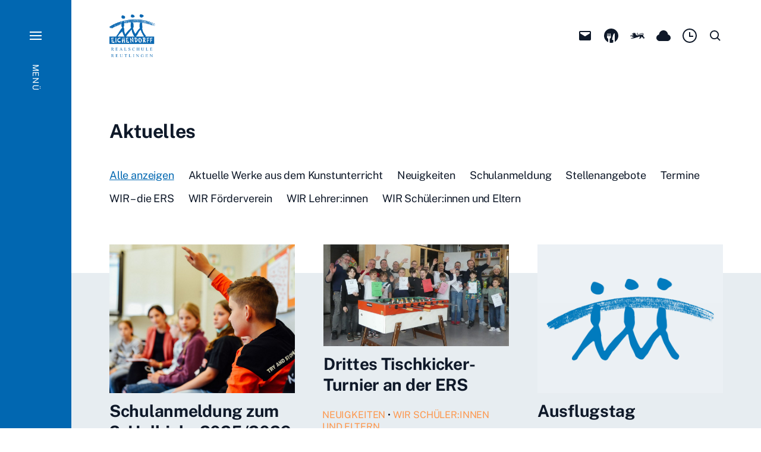

--- FILE ---
content_type: text/html
request_url: https://www.eichendorff-realschule.de/aktuelles
body_size: 22132
content:

<!DOCTYPE html>

<html class="no-js has-aside" lang="de">

	<head>

		<meta http-equiv="content-type" content="text/html" charset="UTF-8" />
		<meta name="viewport" content="width=device-width, initial-scale=1.0" />

		<link rel="profile" href="//gmpg.org/xfn/11">

				<script>document.documentElement.className = document.documentElement.className.replace( 'no-js', 'js' );</script>
				<noscript>
			<style>
				.spot-fade-in-scale, .no-js .spot-fade-up { 
					opacity: 1.0 !important; 
					transform: none !important;
				}
			</style>
		</noscript>
		<meta name='robots' content='index, follow, max-image-preview:large, max-snippet:-1, max-video-preview:-1' />

	<!-- This site is optimized with the Yoast SEO plugin v26.7 - https://yoast.com/wordpress/plugins/seo/ -->
	<title>Aktuelles - Eichendorff-Realschule</title>
	<link rel="canonical" href="https://www.eichendorff-realschule.de/aktuelles" />
	<link rel="next" href="https://www.eichendorff-realschule.de/aktuelles/page/2" />
	<meta property="og:locale" content="de_DE" />
	<meta property="og:type" content="article" />
	<meta property="og:title" content="Aktuelles - Eichendorff-Realschule" />
	<meta property="og:description" content="dsdfsdf" />
	<meta property="og:url" content="https://www.eichendorff-realschule.de/aktuelles" />
	<meta property="og:site_name" content="Eichendorff-Realschule" />
	<meta name="twitter:card" content="summary_large_image" />
	<script type="application/ld+json" class="yoast-schema-graph">{"@context":"https://schema.org","@graph":[{"@type":["WebPage","CollectionPage"],"@id":"https://www.eichendorff-realschule.de/aktuelles","url":"https://www.eichendorff-realschule.de/aktuelles","name":"Aktuelles - Eichendorff-Realschule","isPartOf":{"@id":"https://www.eichendorff-realschule.de/#website"},"datePublished":"2022-12-08T14:47:33+00:00","dateModified":"2023-01-13T10:21:59+00:00","breadcrumb":{"@id":"https://www.eichendorff-realschule.de/aktuelles#breadcrumb"},"inLanguage":"de"},{"@type":"BreadcrumbList","@id":"https://www.eichendorff-realschule.de/aktuelles#breadcrumb","itemListElement":[{"@type":"ListItem","position":1,"name":"Startseite","item":"https://www.eichendorff-realschule.de/"},{"@type":"ListItem","position":2,"name":"Aktuelles"}]},{"@type":"WebSite","@id":"https://www.eichendorff-realschule.de/#website","url":"https://www.eichendorff-realschule.de/","name":"Eichendorff-Realschule","description":"Reutlingen","publisher":{"@id":"https://www.eichendorff-realschule.de/#organization"},"potentialAction":[{"@type":"SearchAction","target":{"@type":"EntryPoint","urlTemplate":"https://www.eichendorff-realschule.de/?s={search_term_string}"},"query-input":{"@type":"PropertyValueSpecification","valueRequired":true,"valueName":"search_term_string"}}],"inLanguage":"de"},{"@type":"Organization","@id":"https://www.eichendorff-realschule.de/#organization","name":"Eichendorff-Realschule Reutlingen","url":"https://www.eichendorff-realschule.de/","logo":{"@type":"ImageObject","inLanguage":"de","@id":"https://www.eichendorff-realschule.de/#/schema/logo/image/","url":"https://www.eichendorff-realschule.de/wp-content/uploads/2022/12/eichendorff-realschule-reutlingen.png","contentUrl":"https://www.eichendorff-realschule.de/wp-content/uploads/2022/12/eichendorff-realschule-reutlingen.png","width":2000,"height":1862,"caption":"Eichendorff-Realschule Reutlingen"},"image":{"@id":"https://www.eichendorff-realschule.de/#/schema/logo/image/"}}]}</script>
	<!-- / Yoast SEO plugin. -->


<link rel='dns-prefetch' href='//www.eichendorff-realschule.de' />
<link rel="alternate" type="application/rss+xml" title="Eichendorff-Realschule &raquo; Feed" href="https://www.eichendorff-realschule.de/feed" />
<link rel="alternate" type="application/rss+xml" title="Eichendorff-Realschule &raquo; Kommentar-Feed" href="https://www.eichendorff-realschule.de/comments/feed" />
<style id='wp-img-auto-sizes-contain-inline-css' type='text/css'>
img:is([sizes=auto i],[sizes^="auto," i]){contain-intrinsic-size:3000px 1500px}
/*# sourceURL=wp-img-auto-sizes-contain-inline-css */
</style>
<style id='wp-emoji-styles-inline-css' type='text/css'>

	img.wp-smiley, img.emoji {
		display: inline !important;
		border: none !important;
		box-shadow: none !important;
		height: 1em !important;
		width: 1em !important;
		margin: 0 0.07em !important;
		vertical-align: -0.1em !important;
		background: none !important;
		padding: 0 !important;
	}
/*# sourceURL=wp-emoji-styles-inline-css */
</style>
<style id='wp-block-library-inline-css' type='text/css'>
:root{--wp-block-synced-color:#7a00df;--wp-block-synced-color--rgb:122,0,223;--wp-bound-block-color:var(--wp-block-synced-color);--wp-editor-canvas-background:#ddd;--wp-admin-theme-color:#007cba;--wp-admin-theme-color--rgb:0,124,186;--wp-admin-theme-color-darker-10:#006ba1;--wp-admin-theme-color-darker-10--rgb:0,107,160.5;--wp-admin-theme-color-darker-20:#005a87;--wp-admin-theme-color-darker-20--rgb:0,90,135;--wp-admin-border-width-focus:2px}@media (min-resolution:192dpi){:root{--wp-admin-border-width-focus:1.5px}}.wp-element-button{cursor:pointer}:root .has-very-light-gray-background-color{background-color:#eee}:root .has-very-dark-gray-background-color{background-color:#313131}:root .has-very-light-gray-color{color:#eee}:root .has-very-dark-gray-color{color:#313131}:root .has-vivid-green-cyan-to-vivid-cyan-blue-gradient-background{background:linear-gradient(135deg,#00d084,#0693e3)}:root .has-purple-crush-gradient-background{background:linear-gradient(135deg,#34e2e4,#4721fb 50%,#ab1dfe)}:root .has-hazy-dawn-gradient-background{background:linear-gradient(135deg,#faaca8,#dad0ec)}:root .has-subdued-olive-gradient-background{background:linear-gradient(135deg,#fafae1,#67a671)}:root .has-atomic-cream-gradient-background{background:linear-gradient(135deg,#fdd79a,#004a59)}:root .has-nightshade-gradient-background{background:linear-gradient(135deg,#330968,#31cdcf)}:root .has-midnight-gradient-background{background:linear-gradient(135deg,#020381,#2874fc)}:root{--wp--preset--font-size--normal:16px;--wp--preset--font-size--huge:42px}.has-regular-font-size{font-size:1em}.has-larger-font-size{font-size:2.625em}.has-normal-font-size{font-size:var(--wp--preset--font-size--normal)}.has-huge-font-size{font-size:var(--wp--preset--font-size--huge)}.has-text-align-center{text-align:center}.has-text-align-left{text-align:left}.has-text-align-right{text-align:right}.has-fit-text{white-space:nowrap!important}#end-resizable-editor-section{display:none}.aligncenter{clear:both}.items-justified-left{justify-content:flex-start}.items-justified-center{justify-content:center}.items-justified-right{justify-content:flex-end}.items-justified-space-between{justify-content:space-between}.screen-reader-text{border:0;clip-path:inset(50%);height:1px;margin:-1px;overflow:hidden;padding:0;position:absolute;width:1px;word-wrap:normal!important}.screen-reader-text:focus{background-color:#ddd;clip-path:none;color:#444;display:block;font-size:1em;height:auto;left:5px;line-height:normal;padding:15px 23px 14px;text-decoration:none;top:5px;width:auto;z-index:100000}html :where(.has-border-color){border-style:solid}html :where([style*=border-top-color]){border-top-style:solid}html :where([style*=border-right-color]){border-right-style:solid}html :where([style*=border-bottom-color]){border-bottom-style:solid}html :where([style*=border-left-color]){border-left-style:solid}html :where([style*=border-width]){border-style:solid}html :where([style*=border-top-width]){border-top-style:solid}html :where([style*=border-right-width]){border-right-style:solid}html :where([style*=border-bottom-width]){border-bottom-style:solid}html :where([style*=border-left-width]){border-left-style:solid}html :where(img[class*=wp-image-]){height:auto;max-width:100%}:where(figure){margin:0 0 1em}html :where(.is-position-sticky){--wp-admin--admin-bar--position-offset:var(--wp-admin--admin-bar--height,0px)}@media screen and (max-width:600px){html :where(.is-position-sticky){--wp-admin--admin-bar--position-offset:0px}}

/*# sourceURL=wp-block-library-inline-css */
</style><style id='global-styles-inline-css' type='text/css'>
:root{--wp--preset--aspect-ratio--square: 1;--wp--preset--aspect-ratio--4-3: 4/3;--wp--preset--aspect-ratio--3-4: 3/4;--wp--preset--aspect-ratio--3-2: 3/2;--wp--preset--aspect-ratio--2-3: 2/3;--wp--preset--aspect-ratio--16-9: 16/9;--wp--preset--aspect-ratio--9-16: 9/16;--wp--preset--color--black: #000000;--wp--preset--color--cyan-bluish-gray: #abb8c3;--wp--preset--color--white: #ffffff;--wp--preset--color--pale-pink: #f78da7;--wp--preset--color--vivid-red: #cf2e2e;--wp--preset--color--luminous-vivid-orange: #ff6900;--wp--preset--color--luminous-vivid-amber: #fcb900;--wp--preset--color--light-green-cyan: #7bdcb5;--wp--preset--color--vivid-green-cyan: #00d084;--wp--preset--color--pale-cyan-blue: #8ed1fc;--wp--preset--color--vivid-cyan-blue: #0693e3;--wp--preset--color--vivid-purple: #9b51e0;--wp--preset--color--accent: #0167b1;--wp--preset--color--primary: #0f1929;--wp--preset--color--secondary: #fe984e;--wp--preset--color--border: #0f1929;--wp--preset--color--light-background: #e7edf1;--wp--preset--color--body-background: #ffffff;--wp--preset--gradient--vivid-cyan-blue-to-vivid-purple: linear-gradient(135deg,rgb(6,147,227) 0%,rgb(155,81,224) 100%);--wp--preset--gradient--light-green-cyan-to-vivid-green-cyan: linear-gradient(135deg,rgb(122,220,180) 0%,rgb(0,208,130) 100%);--wp--preset--gradient--luminous-vivid-amber-to-luminous-vivid-orange: linear-gradient(135deg,rgb(252,185,0) 0%,rgb(255,105,0) 100%);--wp--preset--gradient--luminous-vivid-orange-to-vivid-red: linear-gradient(135deg,rgb(255,105,0) 0%,rgb(207,46,46) 100%);--wp--preset--gradient--very-light-gray-to-cyan-bluish-gray: linear-gradient(135deg,rgb(238,238,238) 0%,rgb(169,184,195) 100%);--wp--preset--gradient--cool-to-warm-spectrum: linear-gradient(135deg,rgb(74,234,220) 0%,rgb(151,120,209) 20%,rgb(207,42,186) 40%,rgb(238,44,130) 60%,rgb(251,105,98) 80%,rgb(254,248,76) 100%);--wp--preset--gradient--blush-light-purple: linear-gradient(135deg,rgb(255,206,236) 0%,rgb(152,150,240) 100%);--wp--preset--gradient--blush-bordeaux: linear-gradient(135deg,rgb(254,205,165) 0%,rgb(254,45,45) 50%,rgb(107,0,62) 100%);--wp--preset--gradient--luminous-dusk: linear-gradient(135deg,rgb(255,203,112) 0%,rgb(199,81,192) 50%,rgb(65,88,208) 100%);--wp--preset--gradient--pale-ocean: linear-gradient(135deg,rgb(255,245,203) 0%,rgb(182,227,212) 50%,rgb(51,167,181) 100%);--wp--preset--gradient--electric-grass: linear-gradient(135deg,rgb(202,248,128) 0%,rgb(113,206,126) 100%);--wp--preset--gradient--midnight: linear-gradient(135deg,rgb(2,3,129) 0%,rgb(40,116,252) 100%);--wp--preset--font-size--small: 16px;--wp--preset--font-size--medium: 20px;--wp--preset--font-size--large: 24px;--wp--preset--font-size--x-large: 42px;--wp--preset--font-size--normal: 18px;--wp--preset--font-size--larger: 32px;--wp--preset--spacing--20: 0.44rem;--wp--preset--spacing--30: 0.67rem;--wp--preset--spacing--40: 1rem;--wp--preset--spacing--50: 1.5rem;--wp--preset--spacing--60: 2.25rem;--wp--preset--spacing--70: 3.38rem;--wp--preset--spacing--80: 5.06rem;--wp--preset--shadow--natural: 6px 6px 9px rgba(0, 0, 0, 0.2);--wp--preset--shadow--deep: 12px 12px 50px rgba(0, 0, 0, 0.4);--wp--preset--shadow--sharp: 6px 6px 0px rgba(0, 0, 0, 0.2);--wp--preset--shadow--outlined: 6px 6px 0px -3px rgb(255, 255, 255), 6px 6px rgb(0, 0, 0);--wp--preset--shadow--crisp: 6px 6px 0px rgb(0, 0, 0);}:where(.is-layout-flex){gap: 0.5em;}:where(.is-layout-grid){gap: 0.5em;}body .is-layout-flex{display: flex;}.is-layout-flex{flex-wrap: wrap;align-items: center;}.is-layout-flex > :is(*, div){margin: 0;}body .is-layout-grid{display: grid;}.is-layout-grid > :is(*, div){margin: 0;}:where(.wp-block-columns.is-layout-flex){gap: 2em;}:where(.wp-block-columns.is-layout-grid){gap: 2em;}:where(.wp-block-post-template.is-layout-flex){gap: 1.25em;}:where(.wp-block-post-template.is-layout-grid){gap: 1.25em;}.has-black-color{color: var(--wp--preset--color--black) !important;}.has-cyan-bluish-gray-color{color: var(--wp--preset--color--cyan-bluish-gray) !important;}.has-white-color{color: var(--wp--preset--color--white) !important;}.has-pale-pink-color{color: var(--wp--preset--color--pale-pink) !important;}.has-vivid-red-color{color: var(--wp--preset--color--vivid-red) !important;}.has-luminous-vivid-orange-color{color: var(--wp--preset--color--luminous-vivid-orange) !important;}.has-luminous-vivid-amber-color{color: var(--wp--preset--color--luminous-vivid-amber) !important;}.has-light-green-cyan-color{color: var(--wp--preset--color--light-green-cyan) !important;}.has-vivid-green-cyan-color{color: var(--wp--preset--color--vivid-green-cyan) !important;}.has-pale-cyan-blue-color{color: var(--wp--preset--color--pale-cyan-blue) !important;}.has-vivid-cyan-blue-color{color: var(--wp--preset--color--vivid-cyan-blue) !important;}.has-vivid-purple-color{color: var(--wp--preset--color--vivid-purple) !important;}.has-black-background-color{background-color: var(--wp--preset--color--black) !important;}.has-cyan-bluish-gray-background-color{background-color: var(--wp--preset--color--cyan-bluish-gray) !important;}.has-white-background-color{background-color: var(--wp--preset--color--white) !important;}.has-pale-pink-background-color{background-color: var(--wp--preset--color--pale-pink) !important;}.has-vivid-red-background-color{background-color: var(--wp--preset--color--vivid-red) !important;}.has-luminous-vivid-orange-background-color{background-color: var(--wp--preset--color--luminous-vivid-orange) !important;}.has-luminous-vivid-amber-background-color{background-color: var(--wp--preset--color--luminous-vivid-amber) !important;}.has-light-green-cyan-background-color{background-color: var(--wp--preset--color--light-green-cyan) !important;}.has-vivid-green-cyan-background-color{background-color: var(--wp--preset--color--vivid-green-cyan) !important;}.has-pale-cyan-blue-background-color{background-color: var(--wp--preset--color--pale-cyan-blue) !important;}.has-vivid-cyan-blue-background-color{background-color: var(--wp--preset--color--vivid-cyan-blue) !important;}.has-vivid-purple-background-color{background-color: var(--wp--preset--color--vivid-purple) !important;}.has-black-border-color{border-color: var(--wp--preset--color--black) !important;}.has-cyan-bluish-gray-border-color{border-color: var(--wp--preset--color--cyan-bluish-gray) !important;}.has-white-border-color{border-color: var(--wp--preset--color--white) !important;}.has-pale-pink-border-color{border-color: var(--wp--preset--color--pale-pink) !important;}.has-vivid-red-border-color{border-color: var(--wp--preset--color--vivid-red) !important;}.has-luminous-vivid-orange-border-color{border-color: var(--wp--preset--color--luminous-vivid-orange) !important;}.has-luminous-vivid-amber-border-color{border-color: var(--wp--preset--color--luminous-vivid-amber) !important;}.has-light-green-cyan-border-color{border-color: var(--wp--preset--color--light-green-cyan) !important;}.has-vivid-green-cyan-border-color{border-color: var(--wp--preset--color--vivid-green-cyan) !important;}.has-pale-cyan-blue-border-color{border-color: var(--wp--preset--color--pale-cyan-blue) !important;}.has-vivid-cyan-blue-border-color{border-color: var(--wp--preset--color--vivid-cyan-blue) !important;}.has-vivid-purple-border-color{border-color: var(--wp--preset--color--vivid-purple) !important;}.has-vivid-cyan-blue-to-vivid-purple-gradient-background{background: var(--wp--preset--gradient--vivid-cyan-blue-to-vivid-purple) !important;}.has-light-green-cyan-to-vivid-green-cyan-gradient-background{background: var(--wp--preset--gradient--light-green-cyan-to-vivid-green-cyan) !important;}.has-luminous-vivid-amber-to-luminous-vivid-orange-gradient-background{background: var(--wp--preset--gradient--luminous-vivid-amber-to-luminous-vivid-orange) !important;}.has-luminous-vivid-orange-to-vivid-red-gradient-background{background: var(--wp--preset--gradient--luminous-vivid-orange-to-vivid-red) !important;}.has-very-light-gray-to-cyan-bluish-gray-gradient-background{background: var(--wp--preset--gradient--very-light-gray-to-cyan-bluish-gray) !important;}.has-cool-to-warm-spectrum-gradient-background{background: var(--wp--preset--gradient--cool-to-warm-spectrum) !important;}.has-blush-light-purple-gradient-background{background: var(--wp--preset--gradient--blush-light-purple) !important;}.has-blush-bordeaux-gradient-background{background: var(--wp--preset--gradient--blush-bordeaux) !important;}.has-luminous-dusk-gradient-background{background: var(--wp--preset--gradient--luminous-dusk) !important;}.has-pale-ocean-gradient-background{background: var(--wp--preset--gradient--pale-ocean) !important;}.has-electric-grass-gradient-background{background: var(--wp--preset--gradient--electric-grass) !important;}.has-midnight-gradient-background{background: var(--wp--preset--gradient--midnight) !important;}.has-small-font-size{font-size: var(--wp--preset--font-size--small) !important;}.has-medium-font-size{font-size: var(--wp--preset--font-size--medium) !important;}.has-large-font-size{font-size: var(--wp--preset--font-size--large) !important;}.has-x-large-font-size{font-size: var(--wp--preset--font-size--x-large) !important;}
/*# sourceURL=global-styles-inline-css */
</style>

<style id='classic-theme-styles-inline-css' type='text/css'>
/*! This file is auto-generated */
.wp-block-button__link{color:#fff;background-color:#32373c;border-radius:9999px;box-shadow:none;text-decoration:none;padding:calc(.667em + 2px) calc(1.333em + 2px);font-size:1.125em}.wp-block-file__button{background:#32373c;color:#fff;text-decoration:none}
/*# sourceURL=/wp-includes/css/classic-themes.min.css */
</style>
<link rel='stylesheet' id='cmplz-general-css' href='https://www.eichendorff-realschule.de/wp-content/plugins/complianz-gdpr/assets/css/cookieblocker.min.css?ver=1765935778' type='text/css' media='all' />
<link rel='stylesheet' id='eksell-google-fonts-css' href='https://www.eichendorff-realschule.de/wp-content/themes/eichendorff_eksell/assets/css/fonts.css?ver=6.9' type='text/css' media='all' />
<link rel='stylesheet' id='eksell-style-css' href='https://www.eichendorff-realschule.de/wp-content/themes/eichendorff_eksell/style.css?ver=1.9.5' type='text/css' media='all' />
<style id='eksell-style-inline-css' type='text/css'>
:root {--eksell-accent-color: #0167b1;--eksell-primary-color: #0f1929;--eksell-secondary-color: #fe984e;--eksell-border-color: #0f1929;--eksell-light-background-color: #e7edf1;--eksell-menu-modal-background-color: #0167b1;}@supports ( color: color( display-p3 0 0 0 / 1 ) ) {:root {--eksell-accent-color: color( display-p3 0.004 0.404 0.694 / 1 );--eksell-primary-color: color( display-p3 0.059 0.098 0.161 / 1 );--eksell-secondary-color: color( display-p3 0.996 0.596 0.306 / 1 );--eksell-border-color: color( display-p3 0.059 0.098 0.161 / 1 );--eksell-light-background-color: color( display-p3 0.906 0.929 0.945 / 1 );--eksell-menu-modal-background-color: color( display-p3 0.004 0.404 0.694 / 1 );}}
/*# sourceURL=eksell-style-inline-css */
</style>
<link rel='stylesheet' id='eksell-print-styles-css' href='https://www.eichendorff-realschule.de/wp-content/themes/eichendorff_eksell/assets/css/print.css?ver=1.9.5' type='text/css' media='print' />
<link rel='stylesheet' id='dflip-style-css' href='https://www.eichendorff-realschule.de/wp-content/plugins/3d-flipbook-dflip-lite/assets/css/dflip.min.css?ver=2.4.20' type='text/css' media='all' />
<script type="text/javascript" src="https://www.eichendorff-realschule.de/wp-includes/js/jquery/jquery.min.js?ver=3.7.1" id="jquery-core-js"></script>
<script type="text/javascript" src="https://www.eichendorff-realschule.de/wp-includes/js/jquery/jquery-migrate.min.js?ver=3.4.1" id="jquery-migrate-js"></script>
<script type="text/javascript" src="https://www.eichendorff-realschule.de/wp-includes/js/imagesloaded.min.js?ver=5.0.0" id="imagesloaded-js"></script>
<script type="text/javascript" src="https://www.eichendorff-realschule.de/wp-includes/js/masonry.min.js?ver=4.2.2" id="masonry-js"></script>
<script type="text/javascript" src="https://www.eichendorff-realschule.de/wp-content/themes/eichendorff_eksell/assets/js/css-vars-ponyfill.min.js?ver=3.6.0" id="eksell-css-vars-ponyfill-js"></script>
<script type="text/javascript" id="eksell-construct-js-extra">
/* <![CDATA[ */
var eksell_ajax_load_more = {"ajaxurl":"https://www.eichendorff-realschule.de/wp-admin/admin-ajax.php"};
var eksell_ajax_filters = {"ajaxurl":"https://www.eichendorff-realschule.de/wp-admin/admin-ajax.php"};
//# sourceURL=eksell-construct-js-extra
/* ]]> */
</script>
<script type="text/javascript" src="https://www.eichendorff-realschule.de/wp-content/themes/eichendorff_eksell/assets/js/construct.js?ver=1.9.5" id="eksell-construct-js"></script>
<link rel="https://api.w.org/" href="https://www.eichendorff-realschule.de/wp-json/" /><link rel="EditURI" type="application/rsd+xml" title="RSD" href="https://www.eichendorff-realschule.de/xmlrpc.php?rsd" />
<meta name="generator" content="WordPress 6.9" />
		<!-- Custom Logo: hide header text -->
		<style id="custom-logo-css" type="text/css">
			.site-title, .site-description {
				position: absolute;
				clip-path: inset(50%);
			}
		</style>
		<meta name="theme-color" content="#0167b1"><script type="text/javascript">
	document.addEventListener("DOMContentLoaded", () => { 
		document.querySelectorAll(".social-menu a")
			.forEach(function(elem) {
				elem.setAttribute("target", "_blank");
			})
    });	
	</script><link rel="icon" href="https://www.eichendorff-realschule.de/wp-content/uploads/2022/12/cropped-eichendorff-realschule-reutlingen-icon-32x32.png" sizes="32x32" />
<link rel="icon" href="https://www.eichendorff-realschule.de/wp-content/uploads/2022/12/cropped-eichendorff-realschule-reutlingen-icon-192x192.png" sizes="192x192" />
<link rel="apple-touch-icon" href="https://www.eichendorff-realschule.de/wp-content/uploads/2022/12/cropped-eichendorff-realschule-reutlingen-icon-180x180.png" />
<meta name="msapplication-TileImage" content="https://www.eichendorff-realschule.de/wp-content/uploads/2022/12/cropped-eichendorff-realschule-reutlingen-icon-270x270.png" />
		<style type="text/css" id="wp-custom-css">
			.wp-block-post-template.is-flex-container {
    align-items: stretch;
}

.wp-block-post-template.is-flex-container.columns-3 > li {
    flex-grow: 1;
	width: auto;
}

.-background-theme-orange .wp-block-post {
	background-color: rgb(254, 152, 78) !important;
	
}

.-background-theme-light .wp-block-post {
	background-color: #e7edf1 !important;
	
}


div[class^="background-theme-"] .wp-block-post .is-layout-flex {
	align-items: stretch;
}
div[class^="taxonomy-"] a {
	text-decoration: none;
	cursor: pointer !important;
}

a[class^="more"], 
a[class^="more"] strong, 
.wp-block-post-excerpt__more-text {
	cursor: pointer !important;
	position: relative;
}

.wp-block-post-excerpt__more-text a.wp-block-post-excerpt__more-link {
	cursor: pointer;
	position: absolute;
	top: 0;
	left: 0;
	width: 100%;
	height: 100%;
	z-index: 2;
		
	

}

.page-id-17 .wp-block-post-excerpt__more-link a {
	cursor: pointer;
}
.page-id-17 li.wp-block-post {
	position: relative;
}

.page-id-17 li.wp-block-post:hover .wp-block-post-excerpt__more-text a {
		text-decoration: none;
	}


@media (min-width: 600px) {
.wp-block-post-template.is-flex-container.is-flex-container.columns-4 > li, 
.wp-block-post-template.is-flex-container.is-flex-container.columns-3 > li,
	.wp-block-post-template.is-flex-container.is-flex-container.columns-2 > li
	/*, 
	.is-layout-flex.wp-block-columns .is-layout-flow.wp-block-column */
	{
	width: 100%;
	}
}

@media (min-width: 782px) {
	.wp-block-post-template.is-flex-container.is-flex-container.columns-4 > li,
.wp-block-post-template.is-flex-container.is-flex-container.columns-3 > li
	{
	width: 100%;
	max-width: calc(50% - 0.78125em);
	}

	.wp-block-columns:not(.is-not-stacked-on-mobile)  {
display: block !important;
	}
	.wp-block-columns:not(.is-not-stacked-on-mobile) .wp-block-column
 {
		margin-bottom: 2.5em;

		
	}		
}



@media (min-width: 1024px) {


	
.wp-block-post-template.is-flex-container.is-flex-container.columns-3 > li,
	.wp-block-post-template.is-flex-container.is-flex-container.columns-2 > li {
	width: 100%;
	max-width: calc(50% - 0.78125em);
	}	
	
.wp-block-columns:not(.is-not-stacked-on-mobile)  {
	display: flex !important;
}
	
	.wp-block-post-template.is-flex-container.is-flex-container.columns-2 > li .wp-block-columns:not(.is-not-stacked-on-mobile)  {
		display: block !important;
		
	}
}
@media (min-width: 1366px) {
.wp-block-post-template.is-flex-container.is-flex-container.columns-3 > li
	{
	width: 100%;
	max-width: calc(33.33333% - .83333em)
	}	
		.wp-block-post-template.is-flex-container.is-flex-container.columns-2 > li .wp-block-columns:not(.is-not-stacked-on-mobile) {
		display: flex !important;
		
	}

}

@media (min-width: 1480px) {
	.wp-block-post-template.is-flex-container.is-flex-container.columns-4 {
flex-flow: column;
		flex-direction: row;
		
	}
	.wp-block-post-template.is-flex-container.is-flex-container.columns-4 > li
	{
		flex-grow: 1;
		flex-wrap: wrap;
		max-width: none;
		width: 100%;
	
	}	
}

.wp-block-post-template.is-flex-container.is-flex-container.columns-3 > li.category-schulanmeldung,
.wp-block-post-template.is-flex-container.is-flex-container.columns-4 > li.category-schulanmeldung{
	background: #fff !important;
}
.wp-block-post-template.is-flex-container.is-flex-container.columns-3 > li {
	align-items: stretch;
	background-color: var(--eksell-light-background-color);
}

.wp-block-post-terms.has-background {
    border-radius: 3px;
    padding: 0 4px;
}

li.categories a {
	text-transform: uppercase;
	color: var(--eksell-secondary-color) ;
}
html {
scroll-behavior: smooth;
scroll-padding-top: 192px;
}

@media (max-width: 800px) {
	.wp-block-group__inner-container h2 {
	font-size: 36px !important;
		hyphens: auto;
}
}
.wp-block-heading {
	hyphens: none;
	word-break: normal;
	
}
.wp-block-post-title, h1 {
	hyphens: auto;
	
}

.height-100 .wp-block-post, 
.flex-col .wp-block-group__inner-container .wp-block-group, 
.flex-col{
	height: 100%
}

.flex-col > .wp-block-group__inner-container {
	display: flex;
	flex-direction: column;
	height: 100%;
	
}
#site-content * {
		word-break: normal;
	
}		</style>
		
	</head>

	<body data-cmplz=1 class="blog wp-custom-logo wp-theme-eichendorff_eksell pagination-type-scroll has-footer-menu has-social-menu has-anim archive-page">

		
		<a class="skip-link faux-button" href="#site-content">Zum Inhalt springen</a>

		<aside id="site-aside">

	
	<a href="#" class="toggle nav-toggle has-bars" data-toggle-target=".menu-modal" data-toggle-screen-lock="true" data-toggle-body-class="showing-menu-modal" aria-pressed="false" role="button" data-set-focus=".menu-modal .main-menu">
		<div class="nav-toggle-inner">
			<div class="bars">

				<div class="bar"></div>
				<div class="bar"></div>
				<div class="bar"></div>

									<span class="nav-toggle-text">
						<span class="inactive">Menü</span>
						<span class="active">Schließen</span>
					</span>
				
			</div><!-- .bars -->
		</div><!-- .nav-toggle-inner -->
	</a><!-- .nav-toggle -->

	
</aside><!-- #site-aside --><div class="menu-modal cover-modal" data-modal-target-string=".menu-modal" aria-expanded="false">

	<div class="menu-modal-cover-untoggle" data-toggle-target=".menu-modal" data-toggle-screen-lock="true" data-toggle-body-class="showing-menu-modal" data-set-focus="#site-aside .nav-toggle"></div>

	<div class="menu-modal-inner modal-inner bg-menu-modal-background color-menu-modal-text">

		<div class="modal-menu-wrapper">

			<div class="menu-modal-toggles">

				<a href="#" class="toggle nav-untoggle" data-toggle-target=".menu-modal" data-toggle-screen-lock="true" data-toggle-body-class="showing-menu-modal" aria-pressed="false" role="button" data-set-focus="#site-aside .nav-toggle">
					
											<span class="nav-untoggle-text">Schließen</span>
					
					<svg class="svg-icon icon-close" width="18" height="18" aria-hidden="true" role="img" focusable="false" viewBox="0 0 20 20" fill="none" xmlns="http://www.w3.org/2000/svg"><path d="M1 1L19 19" stroke-width="2"></path><path d="M1 19L19 1.00003" stroke-width="2"></path></svg>
				</a><!-- .nav-untoggle -->

			</div><!-- .menu-modal-toggles -->

			<div class="menu-top">

				
				<ul class="main-menu reset-list-style">
					<li id="menu-item-1600" class="menu-item menu-item-type-post_type menu-item-object-page menu-item-home menu-item-1600"><div class="ancestor-wrapper"><a href="https://www.eichendorff-realschule.de/">Startseite</a></div><!-- .ancestor-wrapper --></li>
<li id="menu-item-1597" class="menu-item menu-item-type-post_type menu-item-object-page current-menu-item page_item page-item-29 current_page_item current_page_parent menu-item-1597"><div class="ancestor-wrapper"><a href="https://www.eichendorff-realschule.de/aktuelles" aria-current="page">Aktuelles</a></div><!-- .ancestor-wrapper --></li>
<li id="menu-item-1599" class="menu-item menu-item-type-taxonomy menu-item-object-category menu-item-1599"><div class="ancestor-wrapper"><a href="https://www.eichendorff-realschule.de/aktuelles/wir-die-ers/schulanmeldung">Schulanmeldung</a></div><!-- .ancestor-wrapper --></li>
<li id="menu-item-1576" class="menu-item menu-item-type-post_type menu-item-object-page menu-item-has-children menu-item-1576"><div class="ancestor-wrapper"><a href="https://www.eichendorff-realschule.de/startseite/wir-die-ers">WIR – die ERS</a><div class="sub-menu-toggle-wrapper"><a href="#" class="toggle sub-menu-toggle stroke-cc" data-toggle-target=".menu-modal .menu-item-1576 &gt; .sub-menu" data-toggle-type="slidetoggle" data-toggle-duration="250"><span class="screen-reader-text">Untermenü anzeigen</span><svg class="svg-icon icon-chevron-down" width="18" height="10" aria-hidden="true" role="img" focusable="false" viewBox="0 0 18 11" fill="none" xmlns="http://www.w3.org/2000/svg"><path d="M17 1L9 9L1 1" stroke-width="2"></path></svg></a></div></div><!-- .ancestor-wrapper -->
<ul class="sub-menu">
	<li id="menu-item-1882" class="menu-item menu-item-type-post_type menu-item-object-page menu-item-1882"><div class="ancestor-wrapper"><a href="https://www.eichendorff-realschule.de/startseite/wir-die-ers/schulleitung">Schulleitung</a></div><!-- .ancestor-wrapper --></li>
	<li id="menu-item-1577" class="menu-item menu-item-type-post_type menu-item-object-page menu-item-1577"><div class="ancestor-wrapper"><a href="https://www.eichendorff-realschule.de/startseite/wir-die-ers/bilingualer-unterricht">Bilingualer Unterricht</a></div><!-- .ancestor-wrapper --></li>
	<li id="menu-item-1580" class="menu-item menu-item-type-post_type menu-item-object-page menu-item-1580"><div class="ancestor-wrapper"><a href="https://www.eichendorff-realschule.de/startseite/wir-die-ers/lernberatung">Lernberatung</a></div><!-- .ancestor-wrapper --></li>
	<li id="menu-item-1578" class="menu-item menu-item-type-post_type menu-item-object-page menu-item-1578"><div class="ancestor-wrapper"><a href="https://www.eichendorff-realschule.de/startseite/wir-die-ers/individuelles-arbeiten">Individuelles Arbeiten</a></div><!-- .ancestor-wrapper --></li>
	<li id="menu-item-1872" class="menu-item menu-item-type-post_type menu-item-object-page menu-item-1872"><div class="ancestor-wrapper"><a href="https://www.eichendorff-realschule.de/startseite/wir-die-ers/klassenrat">Klassenrat</a></div><!-- .ancestor-wrapper --></li>
	<li id="menu-item-1581" class="menu-item menu-item-type-post_type menu-item-object-page menu-item-1581"><div class="ancestor-wrapper"><a href="https://www.eichendorff-realschule.de/startseite/wir-die-ers/projektkurse">Projektkurse</a></div><!-- .ancestor-wrapper --></li>
	<li id="menu-item-1582" class="menu-item menu-item-type-post_type menu-item-object-page menu-item-1582"><div class="ancestor-wrapper"><a href="https://www.eichendorff-realschule.de/startseite/wir-die-ers/smv">SMV</a></div><!-- .ancestor-wrapper --></li>
	<li id="menu-item-1916" class="menu-item menu-item-type-post_type menu-item-object-page menu-item-1916"><div class="ancestor-wrapper"><a href="https://www.eichendorff-realschule.de/startseite/wir-die-ers/schulsanitaetsdienst">Schulsanitätsdienst</a></div><!-- .ancestor-wrapper --></li>
	<li id="menu-item-1950" class="menu-item menu-item-type-post_type menu-item-object-page menu-item-1950"><div class="ancestor-wrapper"><a href="https://www.eichendorff-realschule.de/startseite/wir-die-ers/bors">Berufsorientierung</a></div><!-- .ancestor-wrapper --></li>
	<li id="menu-item-2175" class="menu-item menu-item-type-post_type menu-item-object-page menu-item-2175"><div class="ancestor-wrapper"><a href="https://www.eichendorff-realschule.de/startseite/wir-die-ers/beratungslehrer">Beratungslehrer:innen</a></div><!-- .ancestor-wrapper --></li>
</ul>
</li>
<li id="menu-item-1592" class="menu-item menu-item-type-post_type menu-item-object-page menu-item-has-children menu-item-1592"><div class="ancestor-wrapper"><a href="https://www.eichendorff-realschule.de/startseite/wir-schuelerinnen-und-eltern">WIR Schüler:innen und Eltern</a><div class="sub-menu-toggle-wrapper"><a href="#" class="toggle sub-menu-toggle stroke-cc" data-toggle-target=".menu-modal .menu-item-1592 &gt; .sub-menu" data-toggle-type="slidetoggle" data-toggle-duration="250"><span class="screen-reader-text">Untermenü anzeigen</span><svg class="svg-icon icon-chevron-down" width="18" height="10" aria-hidden="true" role="img" focusable="false" viewBox="0 0 18 11" fill="none" xmlns="http://www.w3.org/2000/svg"><path d="M17 1L9 9L1 1" stroke-width="2"></path></svg></a></div></div><!-- .ancestor-wrapper -->
<ul class="sub-menu">
	<li id="menu-item-1594" class="menu-item menu-item-type-post_type menu-item-object-page menu-item-1594"><div class="ancestor-wrapper"><a href="https://www.eichendorff-realschule.de/startseite/wir-schuelerinnen-und-eltern/abschlusspruefung">Abschlussprüfung</a></div><!-- .ancestor-wrapper --></li>
	<li id="menu-item-1843" class="menu-item menu-item-type-post_type menu-item-object-page menu-item-1843"><div class="ancestor-wrapper"><a href="https://www.eichendorff-realschule.de/startseite/wir-schuelerinnen-und-eltern/mensa">Mensa</a></div><!-- .ancestor-wrapper --></li>
	<li id="menu-item-1598" class="menu-item menu-item-type-post_type menu-item-object-page menu-item-1598"><div class="ancestor-wrapper"><a href="https://www.eichendorff-realschule.de/schliessfacher">Schließfächer</a></div><!-- .ancestor-wrapper --></li>
</ul>
</li>
<li id="menu-item-1583" class="menu-item menu-item-type-post_type menu-item-object-page menu-item-has-children menu-item-1583"><div class="ancestor-wrapper"><a href="https://www.eichendorff-realschule.de/startseite/wir-foerderverein">WIR Förderverein</a><div class="sub-menu-toggle-wrapper"><a href="#" class="toggle sub-menu-toggle stroke-cc" data-toggle-target=".menu-modal .menu-item-1583 &gt; .sub-menu" data-toggle-type="slidetoggle" data-toggle-duration="250"><span class="screen-reader-text">Untermenü anzeigen</span><svg class="svg-icon icon-chevron-down" width="18" height="10" aria-hidden="true" role="img" focusable="false" viewBox="0 0 18 11" fill="none" xmlns="http://www.w3.org/2000/svg"><path d="M17 1L9 9L1 1" stroke-width="2"></path></svg></a></div></div><!-- .ancestor-wrapper -->
<ul class="sub-menu">
	<li id="menu-item-1585" class="menu-item menu-item-type-post_type menu-item-object-page menu-item-has-children menu-item-1585"><div class="ancestor-wrapper"><a href="https://www.eichendorff-realschule.de/startseite/wir-foerderverein/ganztagsbetreuung">Ganztagsbetreuung</a><div class="sub-menu-toggle-wrapper"><a href="#" class="toggle sub-menu-toggle stroke-cc" data-toggle-target=".menu-modal .menu-item-1585 &gt; .sub-menu" data-toggle-type="slidetoggle" data-toggle-duration="250"><span class="screen-reader-text">Untermenü anzeigen</span><svg class="svg-icon icon-chevron-down" width="18" height="10" aria-hidden="true" role="img" focusable="false" viewBox="0 0 18 11" fill="none" xmlns="http://www.w3.org/2000/svg"><path d="M17 1L9 9L1 1" stroke-width="2"></path></svg></a></div></div><!-- .ancestor-wrapper -->
	<ul class="sub-menu">
		<li id="menu-item-1586" class="menu-item menu-item-type-post_type menu-item-object-page menu-item-1586"><div class="ancestor-wrapper"><a href="https://www.eichendorff-realschule.de/startseite/wir-foerderverein/ganztagsbetreuung/anmeldung">Anmeldung</a></div><!-- .ancestor-wrapper --></li>
	</ul>
</li>
	<li id="menu-item-1589" class="menu-item menu-item-type-post_type menu-item-object-page menu-item-has-children menu-item-1589"><div class="ancestor-wrapper"><a href="https://www.eichendorff-realschule.de/startseite/wir-foerderverein/schulsozialarbeit">Schulsozialarbeit</a><div class="sub-menu-toggle-wrapper"><a href="#" class="toggle sub-menu-toggle stroke-cc" data-toggle-target=".menu-modal .menu-item-1589 &gt; .sub-menu" data-toggle-type="slidetoggle" data-toggle-duration="250"><span class="screen-reader-text">Untermenü anzeigen</span><svg class="svg-icon icon-chevron-down" width="18" height="10" aria-hidden="true" role="img" focusable="false" viewBox="0 0 18 11" fill="none" xmlns="http://www.w3.org/2000/svg"><path d="M17 1L9 9L1 1" stroke-width="2"></path></svg></a></div></div><!-- .ancestor-wrapper -->
	<ul class="sub-menu">
		<li id="menu-item-1590" class="menu-item menu-item-type-post_type menu-item-object-page menu-item-1590"><div class="ancestor-wrapper"><a href="https://www.eichendorff-realschule.de/startseite/wir-foerderverein/schulsozialarbeit/angebot">Angebot</a></div><!-- .ancestor-wrapper --></li>
		<li id="menu-item-1591" class="menu-item menu-item-type-post_type menu-item-object-page menu-item-1591"><div class="ancestor-wrapper"><a href="https://www.eichendorff-realschule.de/startseite/wir-foerderverein/schulsozialarbeit/team">Team</a></div><!-- .ancestor-wrapper --></li>
	</ul>
</li>
	<li id="menu-item-1584" class="menu-item menu-item-type-post_type menu-item-object-page menu-item-1584"><div class="ancestor-wrapper"><a href="https://www.eichendorff-realschule.de/startseite/wir-foerderverein/foerderunterricht">Förderunterricht</a></div><!-- .ancestor-wrapper --></li>
	<li id="menu-item-1587" class="menu-item menu-item-type-post_type menu-item-object-page menu-item-1587"><div class="ancestor-wrapper"><a href="https://www.eichendorff-realschule.de/startseite/wir-foerderverein/mitglied-werden">Mitgliedschaft</a></div><!-- .ancestor-wrapper --></li>
	<li id="menu-item-1833" class="menu-item menu-item-type-post_type menu-item-object-page menu-item-has-children menu-item-1833"><div class="ancestor-wrapper"><a href="https://www.eichendorff-realschule.de/startseite/wir-foerderverein/mitarbeit">Mitarbeit</a><div class="sub-menu-toggle-wrapper"><a href="#" class="toggle sub-menu-toggle stroke-cc" data-toggle-target=".menu-modal .menu-item-1833 &gt; .sub-menu" data-toggle-type="slidetoggle" data-toggle-duration="250"><span class="screen-reader-text">Untermenü anzeigen</span><svg class="svg-icon icon-chevron-down" width="18" height="10" aria-hidden="true" role="img" focusable="false" viewBox="0 0 18 11" fill="none" xmlns="http://www.w3.org/2000/svg"><path d="M17 1L9 9L1 1" stroke-width="2"></path></svg></a></div></div><!-- .ancestor-wrapper -->
	<ul class="sub-menu">
		<li id="menu-item-1834" class="menu-item menu-item-type-post_type menu-item-object-page menu-item-1834"><div class="ancestor-wrapper"><a href="https://www.eichendorff-realschule.de/startseite/wir-foerderverein/mitarbeit/bundesfreiwilligendienst-an-der-eichendorff-realschule">Bundesfreiwilligendienst an der Eichendorff-Realschule</a></div><!-- .ancestor-wrapper --></li>
	</ul>
</li>
</ul>
</li>
<li id="menu-item-1846" class="menu-item menu-item-type-post_type menu-item-object-page menu-item-1846"><div class="ancestor-wrapper"><a href="https://www.eichendorff-realschule.de/kontakt">Kontakt</a></div><!-- .ancestor-wrapper --></li>
				</ul><!-- .main-menu -->

									<div class="menu-modal-search">
						<form role="search"  method="get" class="search-form" action="https://www.eichendorff-realschule.de/">
	<label class="screen-reader-text" for="search-form-1">Suchen nach&nbsp;&hellip;</label>
	<input placeholder="Suchen nach&nbsp;&hellip;" type="search" id="search-form-1" class="search-field" value="" name="s" />
	<button type="submit" class="search-submit reset stroke-cc">
		<span class="screen-reader-text">Suchen</span>
		<svg class="svg-icon icon-search" width="18" height="18" aria-hidden="true" role="img" focusable="false" viewBox="0 0 19 19" fill="none" xmlns="http://www.w3.org/2000/svg"><circle cx="8" cy="8" r="7" stroke-width="2"></circle><path d="M18 18L12.5 12.5" stroke-width="2"></path></svg>	</button>
</form>
					</div><!-- .menu-modal-search -->
					
			</div><!-- .menu-top -->

			<div class="menu-bottom">

				<ul id="menu-quickmenu" class="social-menu reset-list-style social-icons circular"><li id="menu-item-1952" class="menu-item menu-item-type-custom menu-item-object-custom menu-item-1952"><a href="https://mail.eichendorff-realschule.de"><svg class="svg-icon icon-mail" width="24" height="24" aria-hidden="true" role="img" focusable="false" viewBox="0 0 24 24" version="1.1" xmlns="http://www.w3.org/2000/svg"><path d="M20,4H4C2.895,4,2,4.895,2,6v12c0,1.105,0.895,2,2,2h16c1.105,0,2-0.895,2-2V6C22,4.895,21.105,4,20,4z M20,8.236l-8,4.882 L4,8.236V6h16V8.236z"></path></svg><span class="screen-reader-text">webmailer</span></a></li>
<li id="menu-item-1625" class="menu-item menu-item-type-custom menu-item-object-custom menu-item-1625"><a href="https://app.kitafino.de"><svg class="svg-icon icon-mensa" width="24" height="24" aria-hidden="true" role="img" focusable="false" width="24" height="24" xmlns="http://www.w3.org/2000/svg" fill-rule="evenodd" clip-rule="evenodd"><path d="M7.008 22.914c-4.134-1.896-7.008-6.072-7.008-10.914 0-6.623 5.377-12 12-12s12 5.377 12 12c0 4.439-2.415 8.318-6.002 10.394.002-5.398.004-12.809-.002-13.685-.003-.412-.3-.709-.673-.709-1.297 0-3.215 5.17-3.883 11 1.079-.003 2.056 0 2.056 0v4.482c-1.107.337-2.28.518-3.496.518-.852 0-1.683-.089-2.484-.258v-6.096c0-.585.36-.765 1.151-1.391.594-.47 1.016-1.212.935-1.963-.231-2.121-.793-6.292-.793-6.292h-.458v5h-.835l-.166-5h-.469l-.201 5h-.836l-.144-5h-.506l-.186 5h-.836v-5h-.5s-.509 4.198-.718 6.312c-.074.741.326 1.469.907 1.935.787.63 1.147.819 1.147 1.395v5.272z"/></svg><span class="screen-reader-text">Mensa</span></a></li>
<li id="menu-item-1626" class="menu-item menu-item-type-custom menu-item-object-custom menu-item-1626"><a href="https://bw.schule"><svg class="svg-icon icon-schulebw" width="24" height="24" aria-hidden="true" role="img" focusable="false" enable-background="new 0 0 24 24" version="1.0" viewBox="0 0 24 24" xml:space="preserve" xmlns="http://www.w3.org/2000/svg"><g transform="translate(0 2400) scale(.1 -.1)"><path d="m129.4 23928c-0.6-0.2-1.2-0.3-1.3-0.3s-0.2-0.1-0.2-0.1-0.2-0.1-0.5-0.2c-0.2-0.1-0.5-0.2-0.6-0.2-0.2 0-1.6-0.6-2-0.8-2-0.9-4.6-2.3-5.3-2.9-0.1-0.1-0.4-0.3-0.7-0.5-1.4-1-3-2.6-3.7-3.6-0.1-0.2-0.3-0.3-0.3-0.4-0.1-0.1-0.5-0.7-0.5-0.8s0-0.1-0.1-0.1-0.1-0.1-0.1-0.2-0.1-0.2-0.1-0.2c-0.1 0-0.1 0-0.1-0.1 0 0 0-0.2-0.1-0.3-0.2-0.2-0.9-1.9-1-2.1 0-0.1-0.1-0.3-0.2-0.6-0.2-0.5-0.2-0.6-0.2-1 0-0.2-0.1-0.5-0.1-0.7-0.1-0.4-0.1-2.7 0-3.3 0.1-0.9 0.2-1.1 0.4-1.8 0.1-0.2 0.1-0.5 0.1-0.5s0.1-0.1 0.1-0.2c0.1-0.1 0.1-0.2 0.1-0.3 0-0.3 1-2.2 1.1-2.3 0.1 0 0.1-0.1 0.1-0.2s0.1-0.2 0.1-0.3c0.1-0.1 0.3-0.3 0.4-0.5 0.4-0.6 0.5-0.6 1.2-1.4 1.2-1.2 2.8-2.4 3-2.3h0.1c0-0.1 1.9-1.1 2.7-1.4 0.5-0.2 2.1-0.7 2.4-0.8 0.1 0 0.2-0.1 0.2-0.1s0.7-0.2 1.2-0.3c0.2 0 0.4-0.1 0.4-0.1 0.1 0 2-0.4 2.5-0.5 0.2 0 0.6-0.1 0.9-0.1s0.8-0.1 1.2-0.2c0.3 0 0.7-0.1 0.9-0.1 0.1 0 1-0.1 1.8-0.1 0.9 0 1.6-0.1 1.7-0.1h0.1s0.4 0.1 1 0.1c1.1 0 2.1 0.1 3.3 0.3 0.3 0 0.6 0.1 0.7 0.1 0.4 0 1.5 0.2 2.3 0.4 0.3 0.1 0.5 0.1 0.6 0.1s0.2 0 0.2 0.1c0.2 0.1 1.1 0.3 1.2 0.3 0 0 0.3 0.1 0.5 0.1 0.2 0.1 0.4 0.1 0.4 0.1s0.3 0.1 0.8 0.2l0.8 0.2s0.1 0 0.1 0.1 0.1 0.1 0.2 0.1 0.3 0 0.4 0.1c0.2 0.1 0.3 0.1 0.4 0.1s0.7 0.2 1.4 0.4c0.5 0.2 0.7 0.2 0.8 0.2l0.4 0.2c0.2 0.1 0.4 0.1 0.4 0.1h0.1c0.1 0.1 0.7 0.3 0.8 0.2 0 0 0.1 0 0.3 0.1 0.1 0.1 0.3 0.2 0.3 0.2h0.1 0.2c0.1 0 0.1 0 0.1 0.1 0 0 0.1 0 0.2 0.1 0.1 0 0.8 0.3 1.7 0.6 0.8 0.3 1.6 0.5 1.6 0.5 0.1 0 0.1 0 0.1 0.1s0 0.1 0.1 0c0 0 0.2 0 0.4 0.1s0.3 0.1 0.3 0.1c0.1 0 0.5 0.1 0.9 0.3 0.1 0 0.5 0.2 0.8 0.3 0.4 0.1 0.8 0.3 0.9 0.4s0.3 0.1 0.3 0.1 0.2 0 0.3 0.1c0.2 0.1 0.3 0.2 0.3 0.2h0.2c0.5 0.2 2.7 1 3 1.1 0.5 0.2 0.7 0.3 1.3 0.5 0.4 0.1 0.7 0.3 0.8 0.3 0.1 0.1 0.1 0.1 0.1 0 0 0 0.2 0 0.4 0.1s0.9 0.3 1.4 0.5 1 0.4 1.1 0.4c0.1 0.1 0.7 0.3 1 0.4 0.1 0 0.9 0.3 1.8 0.7s1.8 0.7 1.8 0.7c0.1 0 0.3 0.1 0.5 0.2s0.5 0.2 0.6 0.2 0.7 0.2 1.3 0.5l1.2 0.4c0.1 0 0.2 0.1 0.3 0.1 0.4 0.2 6.4 2.2 6.5 2.2 0 0 0.1 0 0.2 0.1s0.5 0.2 1 0.3c1.1 0.3 1 0.3 1.2 0.4s2.9 0.9 3.2 0.9c0.1 0 0.4 0.1 0.8 0.2 0.3 0.1 0.7 0.2 0.9 0.2s0.5 0.1 0.7 0.2 0.6 0.1 0.7 0.2c0.2 0 0.4 0.1 0.5 0.1 0.2 0.1 0.5 0.1 1 0.2 0.3 0.1 0.5 0.1 1 0.2 0.1 0 0.5 0.1 0.8 0.1 0.4 0 0.7 0.1 0.8 0.1 0.9 0.2 4.7 0.2 5.9 0.1 1.5-0.2 1.4-0.2 2.2-0.3 0.1 0 0.4-0.1 0.5-0.1 0.3 0 0.4-0.1 1.1-0.2 0.2-0.1 0.5-0.1 0.6-0.1s0.2 0 0.2-0.1c0 0 0.1 0 0.2-0.1 0.9-0.2 4.1-1.4 4.3-1.7 0 0 0.2-0.1 0.3-0.1s0.2-0.1 0.2-0.2 0.1-0.1 0.1-0.1c0.2 0 1.2-0.8 2.1-1.8 0.3-0.3 1.3-2 1.3-2.2 0 0 0-0.1 0.1-0.3s0.1-0.3 0.3-1.1c0.1-0.5 0.1-2.4 0-2.8-0.1-0.6-0.3-1.1-0.4-1.2 0-0.1-0.1-0.2-0.1-0.2 0-0.2-0.5-1.1-0.8-1.5-0.2-0.2-0.3-0.5-0.3-0.5s-0.2-0.3-0.8-0.9c-0.8-0.8-2.4-1.8-3.2-2-0.1 0-0.2-0.1-0.3-0.1s-0.3-0.1-0.5-0.1-0.4-0.1-0.6-0.1c-0.1 0-0.7-0.1-1.4-0.1-1 0-1.6 0.1-4.9 0.7-0.1 0-0.3 0.1-0.5 0.1s-0.5 0.1-0.7 0.1-0.4 0-0.4 0.1c0 0-0.9 0.2-1.4 0.2-0.2 0-0.4 0.1-0.6 0.1s-0.5 0.1-1.4 0.2c-0.1 0-0.6 0.1-1 0.1s-0.8 0.1-1 0.1c-0.8 0.2-7.7 0.3-8 0.2-0.1 0-0.3-0.1-0.6-0.1-0.8 0-2.1-0.1-2.1-0.2h-0.3c-0.2 0-0.6-0.1-1-0.1s-0.8-0.1-1-0.1h-0.4s-0.2 0-0.4-0.1-0.4 0-0.4-0.1h-0.3c-0.3 0-1.1-0.2-1.5-0.2-0.2 0-0.4-0.1-0.6-0.1-0.1 0-0.4-0.1-0.6-0.1s-0.5-0.1-0.7-0.1-0.4-0.1-0.5-0.1-0.3-0.1-0.5-0.1-0.6-0.1-0.8-0.2c-0.3-0.1-0.6-0.1-0.7-0.1-0.3-0.1-1.5-0.3-1.8-0.4-0.1 0-0.3-0.1-0.5-0.1-0.5-0.1-3.7-0.9-4.8-1.2-0.6-0.2-1.1-0.3-1.2-0.3s-0.4-0.1-0.8-0.2-0.8-0.2-0.9-0.3c-0.2 0-2.8-0.9-4-1.2-0.6-0.2-1.4-0.4-1.6-0.5-0.1 0-0.2 0-0.3-0.1-0.2-0.1-0.9-0.3-1.1-0.3-0.1 0-0.6-0.2-1.2-0.3-0.6-0.2-1.1-0.3-1.2-0.4-0.3-0.1-0.5-0.1-1.3-0.3-0.9-0.2-1.1-0.3-1.3-0.3-0.1 0-0.8-0.2-1.5-0.4l-2-0.5c-0.1 0-0.2-0.1-0.3-0.1s-0.3-0.1-0.5-0.1-0.3-0.1-0.4-0.1-0.2 0-0.4-0.1c-0.2 0-0.5-0.1-0.6-0.2-0.2-0.1-0.3-0.1-0.3-0.1h-0.3c-0.2 0-0.4-0.1-0.5-0.1-1.3-0.3-1.6-0.3-1.6-0.4h-0.2c-0.1 0-0.3-0.1-0.5-0.1-0.1 0-0.4-0.1-0.6-0.1s-0.8-0.2-1.3-0.3-1.1-0.2-1.3-0.2-0.5-0.1-0.8-0.2c-0.2 0-0.5-0.1-0.5 0h-0.1c0-0.1-0.2-0.1-0.9-0.2-0.1 0-0.3-0.1-0.3-0.1s-0.3-0.1-0.6-0.1c-1-0.1-1.1-0.1-1.8-0.2-0.4-0.1-0.8-0.1-1.1-0.2-0.2 0-0.6-0.1-0.8-0.1s-0.5-0.1-0.8-0.1c-0.5-0.1-1-0.1-1.7-0.2-0.6-0.1-0.8-0.1-1.9-0.2-0.5 0-1.1-0.1-1.3-0.1s-0.9-0.1-1.6-0.1-1.4-0.1-1.7-0.1c-1.2-0.1-7.1 0-7.1 0.1 0 0-0.3 0.1-0.7 0.1s-1 0-1.3 0.1c-0.3 0-0.8 0.1-1.2 0.1s-0.8 0.1-0.9 0.1-0.5 0.1-0.8 0.1-0.6 0.1-0.7 0.1-0.4 0.1-0.7 0.1-0.6 0.1-0.6 0.1-0.2 0.1-0.5 0.1c-0.2 0-0.6 0.1-0.8 0.2-0.3 0.1-0.6 0.1-0.7 0.1s-0.3 0-0.3 0.1c0 0-0.1 0-0.3 0.1-0.1 0-0.6 0.1-1.1 0.2s-0.9 0.2-1 0.2-0.4 0.1-0.6 0.2c-0.3 0.1-0.5 0.1-0.5 0.1-0.1 0-0.8 0.2-1 0.3-0.1 0-0.2 0.1-0.3 0.1-0.2 0-0.9 0.3-1 0.3s-0.2 0.1-0.4 0.1c-0.1 0-0.3 0.1-0.3 0.1s-0.1 0.1-0.2 0.1c-0.3 0.1-0.4 0.1-0.5 0.1s-0.5 0.2-1 0.4-0.9 0.3-1.1 0.4-0.4 0.1-0.4 0.1c-0.1 0-0.4 0.1-0.7 0.3-0.3 0.1-0.6 0.3-0.7 0.3-0.3 0-0.5 0.3-0.5 0.8v0.5s0 0.1-0.1 0.3c0 0.2-0.1 0.5-0.1 0.8-0.1 0.4-0.1 0.9-0.3 1.8-0.1 0.6-0.4 1.9-0.5 2.2-0.1 0.2-0.1 0.6-0.2 0.8 0 0.2-0.1 0.5-0.1 0.6-0.1 0.1-0.1 0.3-0.2 0.5 0 0.2-0.2 0.9-0.5 1.6-0.2 0.7-0.4 1.4-0.5 1.6 0 0.1-0.1 0.2-0.1 0.3-0.1 0-0.1 0.1-0.1 0.2s0 0.3-0.1 0.4c-0.3 0.5-0.7 1.8-0.7 1.9 0 0 0 0.1-0.1 0.1s-0.1 0.1-0.1 0.2c-0.1 0.3-0.8 1.9-1.2 2.5-0.2 0.3-0.2 0.5-0.2 0.5v0.1c-0.1 0-0.2 0.2-0.3 0.4s-0.2 0.3-0.2 0.3-0.1 0.2-0.3 0.4c-0.1 0.2-0.5 0.9-0.9 1.5s-0.7 1.1-0.7 1.1-0.1 0.1-0.1 0.2c-0.1 0.1-0.3 0.4-0.5 0.7s-0.4 0.6-0.5 0.6l-0.1 0.1c0 0.1-0.1 0.3-0.3 0.5s-0.6 0.7-0.9 1c-0.3 0.4-1 1.1-1.6 1.7s-1 1-1 1.1l0.4 0.6c0.6 1 1.2 2.5 1.4 3.9 0.1 0.7 0.1 0.8 0.2 0.9s-0.2 0.3-0.4 0.3h-0.2c-0.1 0.1-2.3 0-2.9-0.1-0.3 0-0.7-0.1-0.9-0.2-0.6-0.1-1.5-0.3-2.8-0.7-1.1-0.3-1.2-0.4-1.4-0.2-1 0.6-2.4 1.2-3.5 1.7-0.3 0.1-0.7 0.3-0.9 0.4s-0.4 0.2-0.6 0.2-0.4 0.1-0.4 0.2c-0.1 0.1-0.1 0.1-0.1 0 0 0-0.3 0-0.7 0.2-0.4 0.1-0.7 0.2-0.7 0.2s-0.1 0-0.2 0.1-0.2 0.1-0.2 0.1h-0.3c-0.2 0.1-0.4 0.1-0.5 0.1s-0.4 0.1-0.7 0.2-0.6 0.1-0.8 0.1c-0.1 0-0.4 0.1-0.6 0.1s-0.4 0.1-0.5 0.1c-0.2 0-1.1 0.2-1.8 0.2-2.4 0.2-5.9 0.2-7.8-0.2-0.1 0-0.4-0.1-0.7-0.1-0.3-0.1-0.5-0.1-0.6-0.1s-0.9-0.2-1-0.2c0 0-0.2-0.1-0.5-0.1s-0.4-0.1-0.4-0.1-0.2 0-0.4-0.1-0.4-0.1-0.4-0.1h-0.1c-0.1-0.1-0.3-0.1-0.4-0.2-0.4-0.1-2.1-0.9-2.6-1.3-0.7-0.5-1.3-1.1-1.6-1.6-0.3-0.4-0.4-0.5-1.1-0.7-0.4-0.2-1-0.3-1.2-0.4-0.3-0.1-0.5-0.2-0.7-0.2-0.1 0-1-0.4-1.9-0.7s-2-0.8-2.5-1-0.8-0.3-0.9-0.3-0.3-0.1-0.4-0.2c-0.2-0.1-0.3-0.1-0.3-0.1 0 0.1-3-1.5-3.2-1.6-0.1-0.1-0.2-0.1-0.2-0.1h-0.1c0-0.1-0.1-0.1-0.1-0.1-0.1 0-0.4-0.2-0.7-0.4-0.6-0.4-1.1-1-1.3-1.5-0.1-0.3-0.2-1.6-0.1-1.7 0.1 0 0.1-0.1 0-0.1l0.2-0.4c0.1-0.2 0.3-0.4 0.3-0.5s0-0.1 0.1-0.1c0.3 0 0.4-0.6 0.4-2 0-1.6 0.1-2.1 0.3-2.6 0.1-0.1 0.1-0.3 0.2-0.5 0.2-0.6 0.4-1 0.6-1.2 0.3-0.3 1-0.2 1.9 0.1 0.4 0.1 0.9 0.3 0.9 0.3s0.4 0.1 0.7 0.2 0.7 0.2 0.8 0.2h0.3s0.4 0.1 0.9 0.1c0.3 0 0.5 0 0.5 0.1s2.1 0 2.6-0.1c0.2 0 0.5-0.1 0.6-0.1 0.7-0.1 1.7-0.6 2.3-0.9 0.9-0.7 1.8-1.9 2-2.9 0-0.2 0.1-0.8 0.1-1.3 0-0.8 0-1.1-0.3-1.8-0.2-0.5-0.4-0.8-0.4-0.8l-0.2-0.2c-0.2-0.3-0.7-0.9-1.3-1.4-0.3-0.2-0.6-0.4-0.6-0.5l-0.8-0.4c-0.8-0.4-2-0.8-2.7-0.9-0.2 0-0.5-0.1-0.7-0.1-0.1 0-0.6-0.1-1.1-0.1-2.4-0.1-2.7-0.2-2.9-0.5-0.1-0.2-0.1-0.7 0.1-1.4 0.1-0.4 0.2-0.7 0.2-0.8 0 0 0.1-0.2 0.2-0.3s0.1-0.3 0.1-0.3 0-0.2 0.2-0.5c0-0.1 0.1-0.2 0.1-0.2 0-0.1 0.3-0.8 0.4-1.1 0.1-0.2 0.2-0.4 0.2-0.5 0-0.2 0.4-0.9 0.7-1.2 0.3-0.4 0.8-0.5 1.3-0.6 0.3 0 0.5 0 0.5-0.1s2.9 0 3.6 0.1c0.1 0 0.5 0.1 0.7 0.1 1.2 0.2 1.4 0.2 2.6 0.4 0.7 0.1 1.3 0.3 1.4 0.3 0.2 0.1 0.2 0 0.2-1 0-1.1 0.1-2.3 0.1-2.3s0.1-0.4 0.1-1.1c0-0.4 0.1-0.8 0.1-1 0-0.1 0.1-0.4 0.1-0.6s0.1-0.5 0.1-0.7c0.2-1.1 0.3-1.5 0.3-1.7 0.2-0.8 0.2-1-0.2-0.8-0.2 0.1-1.2 0.5-1.4 0.5 0 0-0.2 0.1-0.3 0.1-0.1 0.1-0.3 0.1-0.4 0.1s-0.2 0.1-0.2 0.1h-0.1s-0.1 0-0.2 0.1-0.2 0.1-0.2 0.1-0.2 0-0.4 0.1-0.4 0.1-0.4 0.1-0.1 0-0.2 0.1-0.2 0.2-0.2 0.1c0 0-0.3 0-0.6 0.1-0.7 0.2-2.6 0.8-2.9 0.8-0.1 0-0.5 0.1-0.9 0.2-0.6 0.2-0.7 0.2-1 0.2-0.3 0.1-0.8 0.2-1.1 0.2-0.2 0-0.4 0.1-0.4 0.1-0.1 0-0.3 0.1-0.6 0.1s-0.6 0.1-0.7 0.1c-0.3 0.1-0.5 0.1-1.7 0.3-0.5 0.1-1 0.2-1.3 0.2-0.2 0-0.4 0.1-0.4 0.1s-0.1 0-0.3 0-0.5 0.1-0.8 0.1c-0.5 0.1-1.2 0.1-1.9 0.2-0.2 0-0.4 0.1-0.4 0.1s-0.3 0-0.7 0-1.1 0.1-1.7 0.1c-1.5 0.1-6.2 0.1-6.2 0h-0.2c-0.1 0.1-0.3 0.1-0.4 0-0.2-0.1-0.3-0.1-0.3 0-0.1 0.1-0.1 0.1-0.1 0s-0.3-0.1-0.5-0.1c-1.1 0-2.1-0.1-2.2-0.2s-0.1 0 0 0.1 0 0.1-0.1 0c-0.2-0.1-0.1-0.1-2.3-0.3-0.2 0-0.5-0.1-0.7-0.1-0.1 0-0.5-0.1-0.7-0.1-0.5-0.1-0.7-0.1-2-0.3-0.6-0.1-1.4-0.3-1.9-0.4-0.4-0.1-0.9-0.2-1-0.2s-0.3-0.1-0.5-0.1c-0.1 0-0.3-0.1-0.3-0.1h-0.1-0.1c-0.2 0-2.1-0.7-2.4-0.8-0.2-0.1-0.5-0.2-0.8-0.3-0.8-0.3-3.3-1.6-3.5-1.8-0.1-0.1-0.3-0.2-0.5-0.3-0.3-0.1-0.8-0.5-0.9-0.6 0 0-0.3-0.2-0.7-0.5-0.9-0.7-3-2.8-3.3-3.3-0.1-0.1-0.1-0.2-0.2-0.3s-0.7-1.1-0.7-1.2-0.1-0.1-0.1-0.1c-0.1 0-0.1 0 0-0.1 0-0.1 0-0.2-0.1-0.2-0.1-0.1-0.1-0.2-0.1-0.2v-0.1c-0.1-0.1-0.6-1.6-0.6-1.8 0-0.1 1.2-0.4 1.9-0.5 0.1 0 0.3 0 0.5-0.1 0.1 0 0.4-0.1 0.5-0.1s0.3 0 0.3 0 0.2-0.1 0.8-0.1c0.6-0.1 0.9-0.2 1.3-0.2 0.2 0 0.5-0.1 0.6-0.1s0.4-0.1 0.7-0.1c0.5-0.1 1.1-0.2 1.7-0.2 2-0.2 5-0.2 6.1 0 0.9 0.2 2.2 0.7 2.2 0.9l0.1 0.1c0.1 0 0.3 0.1 0.5 0.3s0.5 0.3 0.6 0.4c0.4 0.3 2 1.9 2 2s0.1 0.1 0.2 0c0.1 0 0.3-0.1 0.4-0.1s0.5-0.1 0.8-0.2 0.6-0.2 0.7-0.2 0.3-0.1 0.4-0.1c0.2-0.1 0.3-0.1 0.3-0.1s0.2 0 0.3-0.1c0.2-0.1 0.4-0.1 0.4-0.1 0.1 0 1-0.3 1.3-0.4 0.1 0 0.2-0.1 0.2-0.1h0.1s0.1 0 0.1-0.1l0.2-0.1c0.1 0 0.2-0.1 0.3-0.1s0.2-0.1 0.3-0.1c1.3-0.5 2.2-0.8 2.3-0.8s0.1 0 0.1-0.1 0-0.1 0.1-0.1c0 0 0.3-0.1 0.5-0.2 0.3-0.1 0.5-0.2 0.5-0.2h0.2 0.2s0.1 0 0.1-0.1 0.1-0.1 0.1-0.1c0.1 0 0.6-0.2 1.4-0.6 0.2-0.1 0.5-0.2 0.5-0.2 0.1 0 0.1 0 0.1-0.1s0.1-0.1 0.2-0.1 0.2 0 0.2-0.1 0-0.1 0.1-0.1c0 0 0.4-0.1 0.8-0.3s0.7-0.3 0.7-0.3 0.1-0.1 0.2-0.1c0.1-0.1 0.2-0.2 0.3-0.2s0.2-0.1 0.2-0.1 0.5-0.3 1-0.5c0.5-0.3 1.3-0.7 1.7-0.9l0.8-0.4c0.1 0 2.3-1.4 3.1-1.9 0.2-0.2 0.4-0.3 0.4-0.2 0 0 0.1 0 0.1-0.1 0.1-0.1 0.1-0.2 0.2-0.1h0.1c0-0.1 0.1-0.1 0.2-0.1s0.2-0.1 0.2-0.1c0-0.1 0.1-0.2 0.3-0.2 0.2-0.1 0.4-0.2 0.5-0.3 0.3-0.3 0.5-0.4 0.5-0.4 0.1 0 0.6-0.4 0.9-0.6 0.1-0.1 0.2-0.2 0.3-0.2 0 0 0.1-0.1 0.2-0.1 0.1-0.1 0.3-0.2 0.5-0.4 0.2-0.1 0.4-0.3 0.6-0.4 0.1-0.1 0.3-0.2 0.5-0.3s0.3-0.2 0.3-0.2 0.1-0.2 0.3-0.2c0.2-0.1 0.4-0.2 0.5-0.3 0.3-0.2 0.4-0.4 1.4-1.1 0.4-0.3 0.8-0.7 0.9-0.7 0.1-0.1 0.4 0 0.9 0.2 0.3 0.1 0.6 0.3 1.3 0.6 0.1 0 0.4 0.2 0.7 0.3s0.5 0.2 0.5 0.2 0.3 0.1 0.6 0.2c1.6 0.7 2.1 0.9 2.1 0.9s0.1 0 0.3 0.2c0.2 0.1 0.3 0.2 0.3 0.2s0.1 0 0.3 0.1c0.5 0.3 1.5 0.7 1.6 0.7s0.1 0 0.1 0.1c0 0 0 0.1 0.1 0.1 0 0 0.4 0.1 0.8 0.3s0.7 0.3 0.7 0.3c0.1 0 0.5 0.2 1.2 0.5 1.3 0.6 1.9 0.6 2.7 0.2 0.9-0.5 1.2-1.4 1-2.6-0.1-0.4-0.8-1.2-1-1.2 0 0-0.2-0.1-0.3-0.2s-0.7-0.4-1.3-0.7-1.1-0.6-1.2-0.6c0-0.1-0.1-0.1-0.1 0s-0.1 0-0.1 0c-0.1 0-0.6-0.3-1.1-0.6s-1-0.5-1-0.6-0.1-0.1-0.1 0c0 0-0.3-0.1-0.7-0.3s-1.5-0.8-2.4-1.3-1.8-0.9-1.9-1-0.2-0.1-0.3-0.1c0 0-0.1 0-0.1-0.1s-0.1-0.1-0.1-0.1-0.2-0.1-0.3-0.1c-0.1-0.1-0.2-0.1-0.2-0.1-0.1 0-0.5-0.2-0.6-0.3-0.1 0-0.8-0.4-1.6-0.9-0.8-0.4-1.7-0.9-2-1.1s-0.6-0.3-0.7-0.4c-0.1 0-0.2-0.1-0.2-0.1-0.1-0.1-0.4-0.3-1.2-0.7-0.2-0.1-0.5-0.3-0.7-0.4l-0.6-0.3s-0.3-0.2-0.3-0.2-0.3-0.2-0.7-0.4c-0.3-0.2-0.6-0.4-0.7-0.4s-0.1-0.1-0.1-0.1c-0.1 0-1.5-0.8-2.4-1.4-0.1-0.1-0.3-0.2-0.3-0.2s-0.2-0.1-0.3-0.1c-0.1-0.1-0.3-0.2-0.5-0.3s-0.3-0.2-0.3-0.2-0.1-0.1-0.2-0.1c-0.2-0.1-0.7-0.3-1.1-0.6-0.2-0.1-0.4-0.2-0.5-0.3-0.1 0-0.2-0.1-0.2-0.2s0-0.1-0.1-0.1-0.4-0.2-0.7-0.4c-0.6-0.4-0.7-0.4-1.5-0.9-0.3-0.2-0.6-0.3-0.6-0.3-0.1 0-0.1 0-0.1-0.1 0 0-0.1-0.1-0.3-0.2-0.1 0-0.3-0.1-0.3-0.1 0-0.1-0.7-0.5-1-0.4-0.1 0-0.5 0-0.8 0.1-0.3 0-0.8 0.1-1 0.1s-0.5 0.1-0.8 0.1c-1 0.1-2.5 0.2-4.6 0.2-2.6 0-3.5-0.1-5-0.7-0.4-0.2-0.8-0.3-0.9-0.3s-0.1-0.1-0.2-0.2-0.1-0.2-0.2-0.1h-0.1c0-0.1 0-0.1-0.1-0.1s-1.1-0.6-1.2-0.7c0 0-0.2-0.2-0.4-0.3-1.5-1-3.3-3.5-4-5.3-0.1-0.3-0.2-0.6-0.3-0.7-0.1-0.3-0.2-0.7-0.3-1.2 0-0.2-0.1-0.6-0.1-0.7v-0.3h13.6c11.6 0 13.7 0 14.2 0.1 0.3 0.1 0.7 0.2 0.8 0.2s0.5 0.1 0.7 0.2 0.5 0.1 0.7 0.2c0.3 0.1 0.9 0.2 1 0.2s0.8 0.2 1 0.2c0.1 0 0.2 0 0.2 0.1 0 0 0.2 0.1 0.6 0.1 0.2 0 0.5 0.1 0.8 0.2s0.6 0.1 0.7 0.1 0.4 0.1 0.7 0.2 0.6 0.1 0.8 0.2c0.4 0.1 0.6 0.1 1.3 0.3 0.3 0.1 0.6 0.1 0.8 0.2 0.4 0.1 0.6 0.1 0.6 0.1s0.1 0 0.3 0.1c0.5 0.1 0.8 0.1 0.8 0.1s0.1 0 0.2 0.1c0.2 0 0.6 0.1 1.1 0.2 1.6 0.3 2.3 0.5 2.4 0.5s0.4 0.1 0.6 0.1 0.4 0.1 0.6 0.1c0.1 0 0.3 0.1 0.4 0.1s0.3 0.1 0.5 0.1 0.3 0.1 0.5 0.1c0.1 0 0.5 0.1 0.8 0.1 0.8 0.2 1 0.2 1.4 0.3 0.2 0 0.4 0.1 0.6 0.1 0.1 0 0.3 0.1 0.4 0.1s0.3 0.1 0.5 0.1c1.1 0.2 2.5 0.5 2.5 0.5s0.1 0 0.3 0.1 0.5 0.1 0.7 0.2c0.2 0 0.5 0.1 0.6 0.1 0.2 0.1 0.8 0.2 1.1 0.2h0.2s0.1 0 0.2 0.1 0.4 0.1 0.6 0.1 0.4 0.1 0.5 0.1 0.3 0.1 0.5 0.1 0.4 0.1 0.6 0.1c0.3 0 0.8 0.2 1 0.2 0.1 0 0.3 0.1 0.6 0.1 0.2 0 0.6 0.1 0.9 0.2 0.8 0.2 0.9 0.2 1.1 0.2 0.1 0 0.1 0 0.1 0.1s0.1 0.1 0.1 0h0.6s0.6 0.1 0.7 0.2c0.1 0 0.5 0.1 0.8 0.2s0.6 0.1 0.8 0.1c0.1 0 0.4 0.1 0.5 0.1s0.4 0.1 0.6 0.1 0.4 0.1 0.5 0.1c0.1 0.1 0.8 0.2 1 0.2 0.1 0 0.1 0 0.1 0.1 0 0 0.1 0.1 0.3 0.1s0.4 0 0.5 0.1c0.1 0 0.4 0.1 0.6 0.1s0.5 0.1 0.8 0.1c0.4 0.1 1.6 0.3 2.3 0.5 0.1 0 0.6 0.1 1 0.2s0.9 0.2 1 0.2 0.4 0.1 0.5 0.1c0.3 0.1 0.4 0.1 1.6 0.3 0.5 0.1 0.9 0.2 1 0.2h0.2s0.3 0 0.6 0.1 0.6 0.1 0.7 0.1 0.2 0 0.2 0.1 0.1 0 0.3 0.1c0.6 0.1 1.6 0.9 2 1.6 0.1 0.2 0.2 0.4 0.3 0.4 0 0 0.1 0 0 0.1v0.3c0.2 0.4 0.3 0.7 0.6 1.4 0.2 0.4 0.3 0.8 0.3 0.9s0.1 0.2 0.1 0.3 0.1 0.2 0.1 0.3c0.1 0.1 0.1 0.3 0.2 0.4 0 0.1 0.2 0.1 0.3 0.2 0.2 0 0.6 0 0.9 0.1 0.3 0 0.8 0.1 1.1 0.1s0.5 0 0.5 0 0.2 0 0.5 0.1c1.1 0.1 1.6 0.1 1.6 0.1s0.2 0 0.4 0c0.5 0 1.6 0.1 2.2 0.2 0.2 0 0.6 0.1 0.9 0.1 0.8 0.1 1.5 0.2 1.8 0.2 0.1 0 0.4 0.1 0.7 0.1 0.5 0 1 0.1 1.4 0.2 0.1 0 0.4 0.1 0.7 0.1 0.2 0 0.5 0.1 0.5 0.1s0.3 0.1 0.7 0.1c0.3 0 0.6 0.1 0.7 0.1s0.3 0.1 0.5 0.1 0.6 0.1 0.8 0.2 0.4 0.1 0.5 0.1h0.1c0.1 0 0.2 0.1 0.6 0.1 0.1 0 0.4 0.1 0.5 0.1s0.4 0.1 0.5 0.1c0.4 0.1 2.3 0.5 3.2 0.8 0.5 0.1 0.9 0.2 1 0.2s0.2 0.1 0.3 0.1 0.4 0.1 0.7 0.2 0.6 0.1 0.6 0.1 0.1 0.1 0.2 0.1 0.2 0.1 0.4 0.1c0.1 0 0.3 0.1 0.4 0.1s0.3 0.1 0.4 0.1 0.2 0 0.3 0.1c0.1 0 1.3 0.4 2.7 0.9 1.4 0.4 2.8 0.9 3 1 0.4 0.2 2 0.8 2.6 1 0.1 0 0.3 0.1 0.3 0.1s0.2 0.1 0.3 0.1c0.1 0.1 0.3 0.2 0.3 0.2h0.1c0.1 0 0.1 0 0.4 0.1 0.1 0 0.2 0.1 0.2 0.1s0.1 0.1 0.2 0.1 0.4 0.1 0.6 0.2c1 0.4 1.9 0.8 1.9 0.8s0.1 0 0.2 0.1 0.2 0.1 0.3 0.1h0.1c0 0.1 0 0.1 0.1 0.1s0.7 0.2 2.2 0.9c0.2 0.1 0.4 0.2 0.5 0.2 0 0 0.6 0.3 1.3 0.6s1.3 0.6 1.3 0.6 0.8 0.4 1.8 0.8c2.1 1 3.3 1.6 3.4 1.6l0.8 0.4s0.4 0.1 0.8 0.3 1.1 0.6 1.6 0.8c0.4 0.2 1.1 0.5 1.4 0.7s0.7 0.3 0.7 0.3c0.1 0 0.6 0.3 1.4 0.6 0.4 0.2 0.9 0.4 0.9 0.4 0.1 0 0.2 0 0.2 0.1 0.1 0 0.6 0.3 2.9 1.1 0.1 0 0.2 0.1 0.3 0.1h0.1 0.1s0.1 0 0.2 0.1 1.6 0.5 1.6 0.5 0.1 0 0.3 0.1c0.3 0.1 0.6 0.2 0.9 0.2h0.2s0.4 0.1 1.6 0.3c0.4 0.1 1 0.2 1.3 0.2s0.6 0 0.6 0.1c0.2 0 0.6-0.1 0.5-0.2-0.1-0.2-0.3-1.8-0.3-3.2 0-1.2 0.1-3.5 0.2-3.5 0 0 0.1-0.2 0.1-0.9 0-0.2 0.1-0.5 0.1-0.7 0.1-0.3 0.2-0.7 0.2-1.1 0-0.1 0.1-0.5 0.2-0.9s0.2-0.8 0.2-0.9 0.1-0.4 0.2-0.7c0.1-0.2 0.1-0.5 0.2-0.7 0-0.2 0.1-0.4 0.1-0.5 0.2-0.7 0.5-2.4 0.5-3 0-0.3 0.1-0.7 0.1-0.9 0.1-0.7 0-3.4-0.1-4.2-0.1-0.3-0.1-0.4-0.2-1.1 0-0.2-0.1-0.5-0.2-0.7s-0.1-0.5-0.1-0.6c-0.1-0.2-0.5-1.5-0.7-1.9-0.1-0.3-0.2-0.3-0.6-0.3h-0.5s-0.4-0.1-0.8-0.1c-1.1 0-1.9-0.1-3.5-0.4-0.4-0.1-0.9-0.2-1-0.2s-0.2 0-0.2-0.1c0 0-0.5-0.2-0.6-0.2l-2-0.8c-0.3-0.1-0.5-0.2-0.5-0.3l-0.1-0.1c-0.2 0-1.2-0.8-1.8-1.4s-1.2-1.3-1.1-1.3-0.4-0.6-0.4-0.7c-0.1 0-0.1-0.1-0.1-0.1s-0.1-0.3-0.2-0.5c-0.1-0.3-0.2-0.5-0.2-0.6l-0.1-0.2c-0.2-0.6-0.4-1.6-0.4-2.8v-0.9h27.4l0.2 0.5c0.1 0.3 0.2 0.6 0.2 0.7s0.1 0.2 0.1 0.2c0.1 0.2 0.7 1.7 0.8 1.9 0.1 0.1 0.1 0.3 0.1 0.3 0 0.2 0.1 0.3 0.8 1.9 0.2 0.3 0.3 0.6 0.3 0.7 0 0 0.2 0.4 0.4 0.9s0.4 0.8 0.4 0.9v0.1c0.1 0 0.2 0.2 0.3 0.4s0.4 0.8 0.7 1.2c0.3 0.5 0.5 0.8 0.5 0.9 0 0.2 3.3 5.3 3.6 5.5 0.1 0 0.1 0.1 0 0.1s0 0.1 0.5 0.6l0.2 0.2c0 0.1 1.1 1.5 1.3 1.7 0 0 0.3 0.3 0.6 0.7s0.8 0.9 1 1.1c1.1 1.2 1.5 1.6 2 2 0.5 0.5 0.8 1 0.8 1.3-0.1 0.3-0.2 0.6-0.8 1.3-0.8 1.1-1.7 2.8-2.5 4.8-0.2 0.6-0.5 1.2-0.6 1.4s-0.1 0.4-0.2 0.4c0 0.1-0.1 0.3-0.2 0.5s-0.1 0.4-0.1 0.5c0 0 0 0.1-0.1 0.1 0 0-0.1 0.1-0.1 0.2-0.1 0.4-0.2 0.8-0.3 0.8s-0.1 0 0 0.1c0 0 0 0.3-0.1 0.5-0.2 0.7-0.5 1.7-0.5 1.9 0 0.1-0.1 0.5-0.2 0.8-0.2 1-0.1 1.5 0.6 2 0.3 0.3 0.9 0.5 1.2 0.5 1.2-0.1 1.6-0.5 1.8-1.5 0-0.2 0.1-0.6 0.2-0.9s0.2-0.6 0.2-0.7 0.1-0.4 0.2-0.6 0.1-0.4 0.1-0.4 0.1-0.2 0.1-0.3c0.1-0.1 0.2-0.5 0.3-0.8 0.4-1 1.2-2.5 1.9-3.4 1.5-2.2 2.9-3.6 5.3-5.5 0.5-0.4 1-0.8 1.1-0.8 0.1-0.1 0.4-0.3 0.7-0.5s0.6-0.4 0.6-0.5c0.1-0.1 0.2-0.1 0.3-0.1s0.2 0 0.2-0.1 1-0.7 1.1-0.7 0.1 0 0.1-0.1c0 0 0.1-0.1 0.2-0.1s0.2 0 0.2-0.1 0.1-0.1 0.1-0.1c0.1 0 0.2-0.1 0.3-0.1 0.1-0.1 0.2-0.2 0.3-0.2s0.3-0.2 0.6-0.3c0.9-0.5 1.5-0.8 2.8-1.5 0.7-0.4 1.4-0.7 1.5-0.8s0.2-0.1 0.3-0.2c0.1 0 0.5-0.2 0.8-0.4 0.5-0.3 1-0.5 1.2-0.5l0.4-0.2c0.2-0.1 0.6-0.3 1-0.4s0.8-0.4 1.1-0.5c0.2-0.1 0.5-0.2 0.6-0.2s0.2-0.1 0.3-0.1c0.1-0.1 0.2-0.1 0.2-0.1s0.2 0 0.3-0.1c0.1 0 0.3-0.1 0.5-0.2 0.1 0 0.3-0.1 0.5-0.2 0.1 0 0.2-0.1 0.3-0.1 0 0 0.1 0 0.1-0.1l0.1-0.1c0.1 0 0.8-0.2 1.6-0.5s1.4-0.5 1.5-0.5 0.1 0 0.9-0.3c0.9-0.3 2.4-0.8 2.5-0.8 0.2 0 1.6-0.5 1.7-0.6 0.1 0 0.2-0.1 0.3 0 0.1 0 0.1 0 0.1-0.1s0-0.1 0.1-0.1c0 0 0.2 0 0.5-0.1 0.2-0.1 0.5-0.2 0.5-0.2 0.1 0 0.2-0.1 0.2-0.1s0.1-0.1 0.1 0c0.1 0 0.1 0 0.1-0.1s0-0.1 0.1-0.1c0.1 0.1 1-0.5 1.1-0.7 0 0 0.1-0.1 0.2-0.1s0.9-0.8 1-1c0-0.1 0.1-0.2 0.1-0.3s0-0.2-0.1-0.2c-0.3 0-2.2-0.1-2.4-0.2-0.1 0-0.5-0.1-0.8-0.1s-0.8-0.1-1-0.2c-0.3-0.1-0.5-0.1-0.5-0.1s-0.2 0-0.3-0.1c-0.2-0.1-0.4-0.1-0.4-0.1h-0.1c0-0.1 0-0.1-0.1-0.1h-0.2-0.2c-0.2-0.1-1.6-0.8-1.6-0.9l-0.1-0.1c-0.2 0-1.8-1.3-2.4-1.9-0.1-0.2-0.3-0.4-0.4-0.5s-0.1-0.2-0.1-0.2 0-0.1-0.1-0.1-1-1.7-1.1-2.1c0-0.1-0.1-0.3-0.1-0.5-0.1-0.2-0.1-0.3-0.1-0.3s0-0.1-0.1-0.3-0.1-0.8-0.1-1.5v-1.2h9.9c8.6 0 10.2 0.1 10.4 0.2h0.1c0.5 0.1 1.7 1.2 1.7 1.6 0 0.1 0.1 0.2 0.2 0.4 0.2 0.3 0.4 0.9 0.5 1.1 0 0.1 0.1 0.1 0.1 0.1s0.1 0.1 0.1 0.2 0.1 0.5 0.2 0.8 0.2 0.7 0.2 0.8 0.1 0.2 0.1 0.3 0.1 0.2 0.1 0.3c0.1 0.3 0.3 1.1 0.3 1.3 0 0.1 0.1 0.2 0.1 0.3 0.1 0.4 0.1 0.7 0.2 0.8 0 0.1 0.1 0.2 0.1 0.4 0 0.1 0.2 0.7 0.3 1.3 0.2 0.5 0.3 1 0.3 1.1s0 0.2 0.1 0.2c0 0.1 0.1 0.2 0.1 0.3s0 0.2 0.1 0.2c0.1 0.1 0.4 1.3 0.4 1.7 0 0.1 0.1 0.3 0.1 0.3 0.1 0.1 0.1 0.1 0 0.1 0 0 0 0.2 0.1 0.3 0.1 0.2 0.1 0.4 0.2 0.6 0 0.1 0.1 0.5 0.2 0.8s0.2 0.7 0.2 0.8 0.1 0.6 0.1 1.1c0.1 2.1-0.4 2.7-3.6 5.4-0.5 0.4-1 0.8-1.1 0.9-0.1 0-0.4 0.3-0.7 0.5-0.6 0.4-1 0.7-1.3 0.9-0.1 0.1-0.2 0.1-0.2 0.2-0.1 0.1-1.8 1.2-1.9 1.2 0 0-0.3 0.2-0.6 0.3s-0.6 0.3-0.7 0.3-0.1 0-0.1 0.1l-0.6 0.4c-0.4 0.2-0.9 0.5-1.2 0.6-1 0.5-3.7 1.9-3.8 1.9s-0.1 0.1-0.1 0.2c0 0.3-0.1 0.7-0.1 1-0.2 0.9-0.2 1.1-0.2 1.4 0 0.1 0 0.2-0.1 0.2 0 0-0.1 0.1-0.1 0.2 0 0.2-0.1 0.5-0.2 0.9 0 0.1-0.1 0.6-0.3 1.1s-0.3 1-0.3 1.2c-0.1 0.1-0.1 0.3-0.1 0.3s0 0.1-0.1 0.2c0 0.1-0.1 0.5-0.3 0.9-0.2 0.7-0.3 1.1-0.5 1.9 0 0.1-0.1 0.2-0.1 0.2 0 0.1-0.3 0.8-0.6 1.7-0.5 1.5-1 2.9-1.2 3.4-0.1 0.2-0.1 0.3-0.1 0.4 0 0 0 0.1-0.1 0.1v0.1l-0.5 1c-0.5 1.3-1.5 3.4-1.6 3.5-0.1 0-0.1 0.1 0 0.1s-0.6 1.2-0.7 1.5c-0.1 0.1-0.1 0.2-0.1 0.3s-0.3 0.7-0.9 1.6c-0.2 0.3-0.4 0.7-0.5 0.9s-0.3 0.4-0.3 0.5c-0.1 0.1-0.1 0.2-0.1 0.2s0 0.1-0.1 0.1-0.1 0.1-0.1 0.1 0 0.2-0.1 0.2-0.3 0.3-0.5 0.7c-0.3 0.4-0.5 0.7-0.5 0.7s-0.2 0.2-0.3 0.4c-0.2 0.3-0.2 0.5 0.1 0.5 0.2 0 0.2 0 0.7 0.2 0.3 0.1 0.5 0.2 0.5 0.2s0 0.1 0.1 0.1 0.7 0.2 0.8 0.3c0 0 0.3 0.2 0.5 0.3 0.5 0.2 0.9 0.5 1.2 0.7 0.1 0.1 0.4 0.3 0.8 0.6 0.7 0.5 1.7 1.5 2.1 2 0.2 0.2 0.4 0.4 0.4 0.5 0.5 0.6 1.5 2.1 2 3.2 0.3 0.7 1 2.5 0.9 2.5 0 0 0 0.2 0.1 0.4s0.1 0.4 0.2 0.5c0 0 0 0.2 0.1 0.4 0 0.2 0.1 0.4 0.1 0.5 0.2 1.1 0.3 3.5 0.1 4.7 0 0.4-0.1 0.8-0.1 0.9 0 0.2 0 0.3-0.1 0.3 0 0-0.1 0.1-0.1 0.2 0 0.3-0.1 0.8-0.3 1-0.1 0.1-0.1 0.2-0.1 0.3s0 0.2-0.1 0.3-0.1 0.3-0.1 0.4-0.1 0.2-0.1 0.2-0.1 0.1-0.1 0.2-0.1 0.4-0.2 0.6-0.2 0.4-0.2 0.5 0 0.1-0.1 0.2c-0.1 0-0.3 0.4-0.5 0.8s-0.4 0.8-0.5 0.9-0.2 0.2-0.2 0.3-0.1 0.2-0.1 0.3c-0.1 0.1-0.3 0.3-0.4 0.6s-0.5 0.6-0.7 0.8-0.4 0.4-0.4 0.5 0 0.1-0.1 0c-0.1 0-0.1 0-0.1 0.1 0 0.3-2.9 2.7-3.7 3-0.2 0.1-0.3 0.2-0.3 0.2 0 0.1 0 0.1-0.1 0.1s-1.8 0.8-2.8 1.3c-0.2 0.1-0.3 0.1-0.3 0.1s-0.2 0-0.5 0.1-0.5 0.2-0.5 0.1c0 0-0.1 0-0.2 0.1s-0.3 0.1-0.3 0.1c-0.1 0-0.6 0.1-1.2 0.3s-1.1 0.3-1.3 0.3c-0.1 0-0.7 0.1-1.4 0.2-1.6 0.3-2.4 0.3-5.3 0.3-2.2 0-3.8-0.1-4.5-0.2-0.3 0-1.5-0.2-1.7-0.2-0.1 0-0.1 0-0.1-0.1s-0.1-0.1-0.1 0c-0.1 0.1-1-0.1-2.2-0.3-0.1 0-0.4-0.1-0.6-0.1s-0.4-0.1-0.5-0.1-0.5-0.1-1.1-0.2c-0.3-0.1-0.6-0.1-0.6-0.1h-0.3c-0.2 0-1.2-0.3-1.5-0.3h-0.1c-0.1 0-0.7-0.1-1.1-0.2-0.1 0-0.7-0.2-1.2-0.3s-1-0.3-1.1-0.3-0.2-0.1-0.3-0.1-0.3-0.1-0.6-0.2-0.5-0.1-0.6-0.2h-0.2s-0.2 0-0.3-0.1-0.3-0.1-0.4-0.2c-0.4-0.1-0.6-0.1-1.1-0.3-0.3-0.1-0.6-0.2-0.6-0.2-0.1 0-0.2 0-0.7-0.2-0.2-0.1-0.4-0.1-0.5-0.1 0 0-0.1 0-0.2-0.1-0.1 0-0.9-0.3-1.8-0.6s-1.7-0.6-1.7-0.6h-0.2s-0.3-0.1-0.5-0.2c-0.3-0.1-0.8-0.3-1.2-0.5s-0.9-0.4-1.2-0.4c-0.2-0.1-0.5-0.2-0.6-0.2s-0.2-0.1-0.4-0.1c-0.1-0.1-0.5-0.2-0.9-0.4s-0.8-0.3-1-0.4-0.4-0.2-0.5-0.2-0.3-0.1-0.5-0.2-0.5-0.2-0.6-0.2c-0.1-0.1-0.5-0.2-0.8-0.3s-0.7-0.3-0.9-0.4-0.4-0.2-0.5-0.2-0.2-0.1-0.3-0.1-0.2 0-0.2-0.1c0 0 0-0.1-0.1-0.1s-0.4-0.1-0.8-0.3c-0.1 0-0.2-0.1-0.2-0.1s-0.1-0.1-0.2-0.1c-0.1-0.1-0.2-0.1-0.3-0.1s-0.3-0.1-1.4-0.6c-0.2-0.1-0.6-0.3-1-0.4s-0.8-0.3-1.1-0.5c-0.2-0.1-0.5-0.2-0.5-0.2s-0.3-0.1-0.5-0.2c-0.3-0.1-0.5-0.2-0.6-0.2s-0.4-0.1-0.7-0.3c-0.3-0.1-0.6-0.3-0.7-0.3s-0.2 0-0.3-0.1-0.2-0.1-0.2-0.1c-0.1 0-0.3-0.1-0.4-0.1-0.7-0.3-3.6-1.4-3.7-1.4s-0.2 0-0.2-0.1-0.2-0.1-0.3-0.2c-0.1 0-0.4-0.1-0.5-0.2-0.2-0.1-0.3-0.1-0.3-0.1s-0.2-0.1-0.4-0.1c-0.3-0.1-3.4-1.2-3.5-1.2h-0.1-0.2s-0.3-0.1-0.6-0.2c-0.2-0.1-0.4-0.1-0.4-0.1s-0.1 0-0.2-0.1-0.2-0.1-0.2-0.1h-0.2c-0.1-0.1-0.3-0.1-0.4-0.1-0.2 0-0.8-0.2-1.2-0.3-0.2-0.1-0.6-0.2-0.8-0.2-0.1 0-0.4-0.1-0.6-0.2s-0.5-0.1-0.7-0.2c-0.2 0-0.5-0.1-0.7-0.2-0.1-0.1-0.3-0.1-0.3-0.1h-0.5c-0.4-0.1-0.5-0.1-1.1-0.2-0.2 0-0.4-0.1-0.6-0.1s-0.5-0.1-0.7-0.1-0.5-0.1-0.7-0.1-0.3-0.1-0.4-0.1h-0.2s-0.1 0.1-0.2 0c-0.1 0-0.3-0.1-0.5-0.1-0.7-0.1-4.5-0.1-4.5 0 0 0-0.2 0.1-0.5 0-0.3 0-0.5 0-0.5 0.1 0 0-0.2 0.1-0.4 0.1-0.4 0-0.8 0.1-0.8 0.1s-0.1 0-0.3 0.1c-0.5 0.1-0.7 0.1-0.7 0.1s-0.1 0-0.3 0.1c-0.1 0-0.3 0.1-0.4 0.1s-0.2 0.1-0.2 0.1c-0.6 0.2-2.5 1-2.6 1.2 0 0.1-0.1 0.1-0.2 0.1s-0.1 0-0.1 0.1-0.1 0.1-0.1 0.1c-0.4 0-2.9 2.5-2.9 2.9 0 0.1 0 0.1-0.1 0.1s-0.6 1.1-0.7 1.7-0.1 1.7 0.1 2.3c0.1 0.3 0.2 0.6 0.2 0.7s0.1 0.3 0.2 0.4 0.1 0.2 0.1 0.3c0.1 0.4 1.3 2.1 2 2.7 0.2 0.2 0.5 0.4 0.7 0.6l0.4 0.4c0.2 0 1.9 1.4 2.5 2 0.2 0.2 0.5 0.5 0.6 0.7s0.3 0.4 0.3 0.4c0.2 0.3 0.8 1.5 1 2.1 0.3 1 0.4 1.4 0.4 2.6 0 1.3-0.1 1.9-0.3 2.7-0.1 0.2-0.1 0.3 0 0.4 1.6-0.3 1.2-0.4 0-0.7zm-68.4-7.5c0.4 0 0.7-0.1 0.8-0.1 0.2 0 0-1.1-0.4-2-0.1-0.3-0.3-0.5-0.3-0.5-0.1 0-0.1-0.1-0.1-0.1 0-0.1-0.3-0.5-0.8-0.9-0.5-0.5-1.6-1.2-2.1-1.2h-0.1s-0.1 0-0.2-0.1c-0.1 0-0.3-0.1-0.5-0.1-0.5-0.1-1.9 0-1.9 0.1h-0.2c-0.3 0.1-1.2 0.5-1.5 0.7l-0.4 0.4c-0.4 0.3-1.1 1.5-1.1 1.8 0 0.1 0.1 0.2 0.3 0.3s0.3 0.2 0.3 0.2c0 0.1 0 0.1 0.1 0.1 0 0 0.3 0.1 0.5 0.2 0.6 0.3 1.7 0.6 2.2 0.8 0.8 0.2 0.9 0.2 1.1 0.2 0.8 0.1 1.1 0.2 1.8 0.2 0.4 0 0.8 0 0.8 0.1h0.5c0.4-0.1 0.9-0.1 1.2-0.1z"/><path d="m26.1 23908c-0.6-0.9-1-2.1-1-3.2 0-0.3 0-0.7 0.1-1 0.1-0.2 0.1-0.5 0.1-0.7 0.1-0.4 0.7-1.5 1.2-2.1 0.3-0.3 0.5-0.5 0.6-0.5s0.2-0.1 0.3-0.2 0.3-0.3 0.5-0.3c0.2-0.1 0.3-0.2 0.3-0.2l0.1-0.1c0.1 0 0.3-0.1 0.5-0.2 0.7-0.3 1.7-0.6 2.1-0.6 0.2 0 0.3 0 0.3-0.1 0 0 0.2-0.1 0.4-0.1 0.5 0 0.9-0.1 0.9-0.1s0.6-0.1 2.1-0.2c0.6 0 1.3-0.1 1.4-0.1s0.2 0 0.2 0.1c0.1 0.1 0.1 0.1 0.1 0s0.3-0.1 0.9-0.1h0.9s0.4 0 1 0.1c0.5 0 1 0 1 0.1s0.2 0 0.4 0c0.5 0 1.4 0.1 2.3 0.3 0.2 0 0.4 0.1 0.5 0.1s0.3 0.1 0.5 0.1c0.1 0 0.3 0.1 0.5 0.1 2.9 0.6 3.9 1.3 3.9 2.8 0 0.4 0 0.8-0.1 0.9l-0.1 0.2-0.7-0.2c-0.4-0.1-1.1-0.3-1.5-0.4s-0.9-0.2-1.1-0.2-0.4-0.1-0.4-0.1c-0.1 0-0.3-0.1-0.5-0.1s-0.5-0.1-0.6-0.1-0.4-0.1-0.6-0.1-0.5-0.1-0.7-0.1c-0.7-0.1-1.4-0.2-2.5-0.2-0.6 0-1.2-0.1-1.2-0.1h-0.3-0.4c-0.1-0.1-0.2-0.1-0.2 0 0 0-0.2 0.1-0.5 0.1-0.6 0-1.9 0.1-2.6 0.2-0.3 0-0.6 0.1-0.7 0.1s-0.3 0-0.3 0.1c0 0-0.2 0.1-0.7 0.1-0.2 0-0.4 0.1-0.5 0.2 0 0-0.2 0.1-0.2 0h-0.1s-0.1 0.1-0.2 0.1c-0.2 0-1.5 0.6-2 0.9-0.8 0.5-2.1 1.9-2.1 2.2 0 0.1 0 0.1-0.1 0.1s-0.1 0.1-0.1 0.2 0 0.2-0.1 0.3-0.3 0.8-0.4 1.3c-0.4 1-0.4 1-0.6 0.7z"/></g></svg><span class="screen-reader-text">Bildungsplattform</span></a></li>
<li id="menu-item-1627" class="menu-item menu-item-type-custom menu-item-object-custom menu-item-1627"><a href="https://erscloud.reutlingen.de/"><svg class="svg-icon icon-erscloud" width="24" height="24" aria-hidden="true" role="img" focusable="false" xmlns="http://www.w3.org/2000/svg" width="24" height="24" viewBox="0 0 24 24"><path d="M12 3c-4.006 0-7.267 3.141-7.479 7.092-2.57.463-4.521 2.706-4.521 5.408 0 3.037 2.463 5.5 5.5 5.5h13c3.037 0 5.5-2.463 5.5-5.5 0-2.702-1.951-4.945-4.521-5.408-.212-3.951-3.473-7.092-7.479-7.092z"/></svg><span class="screen-reader-text">erscloud</span></a></li>
<li id="menu-item-1953" class="menu-item menu-item-type-custom menu-item-object-custom menu-item-1953"><a href="https://borys.webuntis.com/WebUntis/?school=Eichendorff-RS+Reutlingen#/basic/login"><svg class="svg-icon icon-webuntis" width="24" height="24" aria-hidden="true" role="img" focusable="false" xmlns="http://www.w3.org/2000/svg" width="24" height="24" viewBox="0 0 24 24"><path d="M12 2c5.514 0 10 4.486 10 10s-4.486 10-10 10-10-4.486-10-10 4.486-10 10-10zm0-2c-6.627 0-12 5.373-12 12s5.373 12 12 12 12-5.373 12-12-5.373-12-12-12zm1 12v-6h-2v8h7v-2h-5z"/></svg><span class="screen-reader-text">webuntis</span></a></li>
</ul>
			</div><!-- .menu-bottom -->

		</div><!-- .menu-wrapper -->

	</div><!-- .menu-modal-inner -->

</div><!-- .menu-modal -->

		<header id="site-header" class="stick-me">

			
			<div class="header-inner section-inner">

				<div class="header-titles">

											<div class="site-logo">
		<a href="https://www.eichendorff-realschule.de/" rel="home" class="custom-logo-link custom-logo">
			
				<img class="logo-regular" src="https://www.eichendorff-realschule.de/wp-content/uploads/2022/12/eichendorff-realschule-reutlingen.png" width="2000" height="1862" style="height: 1862px;" alt="Eichendorff-Realschule Reutlingen" />

						</a>

		<span class="screen-reader-text">Eichendorff-Realschule</span></div>
					
					
				</div><!-- .header-titles -->

				<div class="header-toggles">

					<ul id="menu-quickmenu-1" class="social-menu reset-list-style social-icons"><li class="menu-item menu-item-type-custom menu-item-object-custom menu-item-1952"><a href="https://mail.eichendorff-realschule.de"><svg class="svg-icon icon-mail" width="24" height="24" aria-hidden="true" role="img" focusable="false" viewBox="0 0 24 24" version="1.1" xmlns="http://www.w3.org/2000/svg"><path d="M20,4H4C2.895,4,2,4.895,2,6v12c0,1.105,0.895,2,2,2h16c1.105,0,2-0.895,2-2V6C22,4.895,21.105,4,20,4z M20,8.236l-8,4.882 L4,8.236V6h16V8.236z"></path></svg><span class="screen-reader-text">webmailer</span></a></li>
<li class="menu-item menu-item-type-custom menu-item-object-custom menu-item-1625"><a href="https://app.kitafino.de"><svg class="svg-icon icon-mensa" width="24" height="24" aria-hidden="true" role="img" focusable="false" width="24" height="24" xmlns="http://www.w3.org/2000/svg" fill-rule="evenodd" clip-rule="evenodd"><path d="M7.008 22.914c-4.134-1.896-7.008-6.072-7.008-10.914 0-6.623 5.377-12 12-12s12 5.377 12 12c0 4.439-2.415 8.318-6.002 10.394.002-5.398.004-12.809-.002-13.685-.003-.412-.3-.709-.673-.709-1.297 0-3.215 5.17-3.883 11 1.079-.003 2.056 0 2.056 0v4.482c-1.107.337-2.28.518-3.496.518-.852 0-1.683-.089-2.484-.258v-6.096c0-.585.36-.765 1.151-1.391.594-.47 1.016-1.212.935-1.963-.231-2.121-.793-6.292-.793-6.292h-.458v5h-.835l-.166-5h-.469l-.201 5h-.836l-.144-5h-.506l-.186 5h-.836v-5h-.5s-.509 4.198-.718 6.312c-.074.741.326 1.469.907 1.935.787.63 1.147.819 1.147 1.395v5.272z"/></svg><span class="screen-reader-text">Mensa</span></a></li>
<li class="menu-item menu-item-type-custom menu-item-object-custom menu-item-1626"><a href="https://bw.schule"><svg class="svg-icon icon-schulebw" width="24" height="24" aria-hidden="true" role="img" focusable="false" enable-background="new 0 0 24 24" version="1.0" viewBox="0 0 24 24" xml:space="preserve" xmlns="http://www.w3.org/2000/svg"><g transform="translate(0 2400) scale(.1 -.1)"><path d="m129.4 23928c-0.6-0.2-1.2-0.3-1.3-0.3s-0.2-0.1-0.2-0.1-0.2-0.1-0.5-0.2c-0.2-0.1-0.5-0.2-0.6-0.2-0.2 0-1.6-0.6-2-0.8-2-0.9-4.6-2.3-5.3-2.9-0.1-0.1-0.4-0.3-0.7-0.5-1.4-1-3-2.6-3.7-3.6-0.1-0.2-0.3-0.3-0.3-0.4-0.1-0.1-0.5-0.7-0.5-0.8s0-0.1-0.1-0.1-0.1-0.1-0.1-0.2-0.1-0.2-0.1-0.2c-0.1 0-0.1 0-0.1-0.1 0 0 0-0.2-0.1-0.3-0.2-0.2-0.9-1.9-1-2.1 0-0.1-0.1-0.3-0.2-0.6-0.2-0.5-0.2-0.6-0.2-1 0-0.2-0.1-0.5-0.1-0.7-0.1-0.4-0.1-2.7 0-3.3 0.1-0.9 0.2-1.1 0.4-1.8 0.1-0.2 0.1-0.5 0.1-0.5s0.1-0.1 0.1-0.2c0.1-0.1 0.1-0.2 0.1-0.3 0-0.3 1-2.2 1.1-2.3 0.1 0 0.1-0.1 0.1-0.2s0.1-0.2 0.1-0.3c0.1-0.1 0.3-0.3 0.4-0.5 0.4-0.6 0.5-0.6 1.2-1.4 1.2-1.2 2.8-2.4 3-2.3h0.1c0-0.1 1.9-1.1 2.7-1.4 0.5-0.2 2.1-0.7 2.4-0.8 0.1 0 0.2-0.1 0.2-0.1s0.7-0.2 1.2-0.3c0.2 0 0.4-0.1 0.4-0.1 0.1 0 2-0.4 2.5-0.5 0.2 0 0.6-0.1 0.9-0.1s0.8-0.1 1.2-0.2c0.3 0 0.7-0.1 0.9-0.1 0.1 0 1-0.1 1.8-0.1 0.9 0 1.6-0.1 1.7-0.1h0.1s0.4 0.1 1 0.1c1.1 0 2.1 0.1 3.3 0.3 0.3 0 0.6 0.1 0.7 0.1 0.4 0 1.5 0.2 2.3 0.4 0.3 0.1 0.5 0.1 0.6 0.1s0.2 0 0.2 0.1c0.2 0.1 1.1 0.3 1.2 0.3 0 0 0.3 0.1 0.5 0.1 0.2 0.1 0.4 0.1 0.4 0.1s0.3 0.1 0.8 0.2l0.8 0.2s0.1 0 0.1 0.1 0.1 0.1 0.2 0.1 0.3 0 0.4 0.1c0.2 0.1 0.3 0.1 0.4 0.1s0.7 0.2 1.4 0.4c0.5 0.2 0.7 0.2 0.8 0.2l0.4 0.2c0.2 0.1 0.4 0.1 0.4 0.1h0.1c0.1 0.1 0.7 0.3 0.8 0.2 0 0 0.1 0 0.3 0.1 0.1 0.1 0.3 0.2 0.3 0.2h0.1 0.2c0.1 0 0.1 0 0.1 0.1 0 0 0.1 0 0.2 0.1 0.1 0 0.8 0.3 1.7 0.6 0.8 0.3 1.6 0.5 1.6 0.5 0.1 0 0.1 0 0.1 0.1s0 0.1 0.1 0c0 0 0.2 0 0.4 0.1s0.3 0.1 0.3 0.1c0.1 0 0.5 0.1 0.9 0.3 0.1 0 0.5 0.2 0.8 0.3 0.4 0.1 0.8 0.3 0.9 0.4s0.3 0.1 0.3 0.1 0.2 0 0.3 0.1c0.2 0.1 0.3 0.2 0.3 0.2h0.2c0.5 0.2 2.7 1 3 1.1 0.5 0.2 0.7 0.3 1.3 0.5 0.4 0.1 0.7 0.3 0.8 0.3 0.1 0.1 0.1 0.1 0.1 0 0 0 0.2 0 0.4 0.1s0.9 0.3 1.4 0.5 1 0.4 1.1 0.4c0.1 0.1 0.7 0.3 1 0.4 0.1 0 0.9 0.3 1.8 0.7s1.8 0.7 1.8 0.7c0.1 0 0.3 0.1 0.5 0.2s0.5 0.2 0.6 0.2 0.7 0.2 1.3 0.5l1.2 0.4c0.1 0 0.2 0.1 0.3 0.1 0.4 0.2 6.4 2.2 6.5 2.2 0 0 0.1 0 0.2 0.1s0.5 0.2 1 0.3c1.1 0.3 1 0.3 1.2 0.4s2.9 0.9 3.2 0.9c0.1 0 0.4 0.1 0.8 0.2 0.3 0.1 0.7 0.2 0.9 0.2s0.5 0.1 0.7 0.2 0.6 0.1 0.7 0.2c0.2 0 0.4 0.1 0.5 0.1 0.2 0.1 0.5 0.1 1 0.2 0.3 0.1 0.5 0.1 1 0.2 0.1 0 0.5 0.1 0.8 0.1 0.4 0 0.7 0.1 0.8 0.1 0.9 0.2 4.7 0.2 5.9 0.1 1.5-0.2 1.4-0.2 2.2-0.3 0.1 0 0.4-0.1 0.5-0.1 0.3 0 0.4-0.1 1.1-0.2 0.2-0.1 0.5-0.1 0.6-0.1s0.2 0 0.2-0.1c0 0 0.1 0 0.2-0.1 0.9-0.2 4.1-1.4 4.3-1.7 0 0 0.2-0.1 0.3-0.1s0.2-0.1 0.2-0.2 0.1-0.1 0.1-0.1c0.2 0 1.2-0.8 2.1-1.8 0.3-0.3 1.3-2 1.3-2.2 0 0 0-0.1 0.1-0.3s0.1-0.3 0.3-1.1c0.1-0.5 0.1-2.4 0-2.8-0.1-0.6-0.3-1.1-0.4-1.2 0-0.1-0.1-0.2-0.1-0.2 0-0.2-0.5-1.1-0.8-1.5-0.2-0.2-0.3-0.5-0.3-0.5s-0.2-0.3-0.8-0.9c-0.8-0.8-2.4-1.8-3.2-2-0.1 0-0.2-0.1-0.3-0.1s-0.3-0.1-0.5-0.1-0.4-0.1-0.6-0.1c-0.1 0-0.7-0.1-1.4-0.1-1 0-1.6 0.1-4.9 0.7-0.1 0-0.3 0.1-0.5 0.1s-0.5 0.1-0.7 0.1-0.4 0-0.4 0.1c0 0-0.9 0.2-1.4 0.2-0.2 0-0.4 0.1-0.6 0.1s-0.5 0.1-1.4 0.2c-0.1 0-0.6 0.1-1 0.1s-0.8 0.1-1 0.1c-0.8 0.2-7.7 0.3-8 0.2-0.1 0-0.3-0.1-0.6-0.1-0.8 0-2.1-0.1-2.1-0.2h-0.3c-0.2 0-0.6-0.1-1-0.1s-0.8-0.1-1-0.1h-0.4s-0.2 0-0.4-0.1-0.4 0-0.4-0.1h-0.3c-0.3 0-1.1-0.2-1.5-0.2-0.2 0-0.4-0.1-0.6-0.1-0.1 0-0.4-0.1-0.6-0.1s-0.5-0.1-0.7-0.1-0.4-0.1-0.5-0.1-0.3-0.1-0.5-0.1-0.6-0.1-0.8-0.2c-0.3-0.1-0.6-0.1-0.7-0.1-0.3-0.1-1.5-0.3-1.8-0.4-0.1 0-0.3-0.1-0.5-0.1-0.5-0.1-3.7-0.9-4.8-1.2-0.6-0.2-1.1-0.3-1.2-0.3s-0.4-0.1-0.8-0.2-0.8-0.2-0.9-0.3c-0.2 0-2.8-0.9-4-1.2-0.6-0.2-1.4-0.4-1.6-0.5-0.1 0-0.2 0-0.3-0.1-0.2-0.1-0.9-0.3-1.1-0.3-0.1 0-0.6-0.2-1.2-0.3-0.6-0.2-1.1-0.3-1.2-0.4-0.3-0.1-0.5-0.1-1.3-0.3-0.9-0.2-1.1-0.3-1.3-0.3-0.1 0-0.8-0.2-1.5-0.4l-2-0.5c-0.1 0-0.2-0.1-0.3-0.1s-0.3-0.1-0.5-0.1-0.3-0.1-0.4-0.1-0.2 0-0.4-0.1c-0.2 0-0.5-0.1-0.6-0.2-0.2-0.1-0.3-0.1-0.3-0.1h-0.3c-0.2 0-0.4-0.1-0.5-0.1-1.3-0.3-1.6-0.3-1.6-0.4h-0.2c-0.1 0-0.3-0.1-0.5-0.1-0.1 0-0.4-0.1-0.6-0.1s-0.8-0.2-1.3-0.3-1.1-0.2-1.3-0.2-0.5-0.1-0.8-0.2c-0.2 0-0.5-0.1-0.5 0h-0.1c0-0.1-0.2-0.1-0.9-0.2-0.1 0-0.3-0.1-0.3-0.1s-0.3-0.1-0.6-0.1c-1-0.1-1.1-0.1-1.8-0.2-0.4-0.1-0.8-0.1-1.1-0.2-0.2 0-0.6-0.1-0.8-0.1s-0.5-0.1-0.8-0.1c-0.5-0.1-1-0.1-1.7-0.2-0.6-0.1-0.8-0.1-1.9-0.2-0.5 0-1.1-0.1-1.3-0.1s-0.9-0.1-1.6-0.1-1.4-0.1-1.7-0.1c-1.2-0.1-7.1 0-7.1 0.1 0 0-0.3 0.1-0.7 0.1s-1 0-1.3 0.1c-0.3 0-0.8 0.1-1.2 0.1s-0.8 0.1-0.9 0.1-0.5 0.1-0.8 0.1-0.6 0.1-0.7 0.1-0.4 0.1-0.7 0.1-0.6 0.1-0.6 0.1-0.2 0.1-0.5 0.1c-0.2 0-0.6 0.1-0.8 0.2-0.3 0.1-0.6 0.1-0.7 0.1s-0.3 0-0.3 0.1c0 0-0.1 0-0.3 0.1-0.1 0-0.6 0.1-1.1 0.2s-0.9 0.2-1 0.2-0.4 0.1-0.6 0.2c-0.3 0.1-0.5 0.1-0.5 0.1-0.1 0-0.8 0.2-1 0.3-0.1 0-0.2 0.1-0.3 0.1-0.2 0-0.9 0.3-1 0.3s-0.2 0.1-0.4 0.1c-0.1 0-0.3 0.1-0.3 0.1s-0.1 0.1-0.2 0.1c-0.3 0.1-0.4 0.1-0.5 0.1s-0.5 0.2-1 0.4-0.9 0.3-1.1 0.4-0.4 0.1-0.4 0.1c-0.1 0-0.4 0.1-0.7 0.3-0.3 0.1-0.6 0.3-0.7 0.3-0.3 0-0.5 0.3-0.5 0.8v0.5s0 0.1-0.1 0.3c0 0.2-0.1 0.5-0.1 0.8-0.1 0.4-0.1 0.9-0.3 1.8-0.1 0.6-0.4 1.9-0.5 2.2-0.1 0.2-0.1 0.6-0.2 0.8 0 0.2-0.1 0.5-0.1 0.6-0.1 0.1-0.1 0.3-0.2 0.5 0 0.2-0.2 0.9-0.5 1.6-0.2 0.7-0.4 1.4-0.5 1.6 0 0.1-0.1 0.2-0.1 0.3-0.1 0-0.1 0.1-0.1 0.2s0 0.3-0.1 0.4c-0.3 0.5-0.7 1.8-0.7 1.9 0 0 0 0.1-0.1 0.1s-0.1 0.1-0.1 0.2c-0.1 0.3-0.8 1.9-1.2 2.5-0.2 0.3-0.2 0.5-0.2 0.5v0.1c-0.1 0-0.2 0.2-0.3 0.4s-0.2 0.3-0.2 0.3-0.1 0.2-0.3 0.4c-0.1 0.2-0.5 0.9-0.9 1.5s-0.7 1.1-0.7 1.1-0.1 0.1-0.1 0.2c-0.1 0.1-0.3 0.4-0.5 0.7s-0.4 0.6-0.5 0.6l-0.1 0.1c0 0.1-0.1 0.3-0.3 0.5s-0.6 0.7-0.9 1c-0.3 0.4-1 1.1-1.6 1.7s-1 1-1 1.1l0.4 0.6c0.6 1 1.2 2.5 1.4 3.9 0.1 0.7 0.1 0.8 0.2 0.9s-0.2 0.3-0.4 0.3h-0.2c-0.1 0.1-2.3 0-2.9-0.1-0.3 0-0.7-0.1-0.9-0.2-0.6-0.1-1.5-0.3-2.8-0.7-1.1-0.3-1.2-0.4-1.4-0.2-1 0.6-2.4 1.2-3.5 1.7-0.3 0.1-0.7 0.3-0.9 0.4s-0.4 0.2-0.6 0.2-0.4 0.1-0.4 0.2c-0.1 0.1-0.1 0.1-0.1 0 0 0-0.3 0-0.7 0.2-0.4 0.1-0.7 0.2-0.7 0.2s-0.1 0-0.2 0.1-0.2 0.1-0.2 0.1h-0.3c-0.2 0.1-0.4 0.1-0.5 0.1s-0.4 0.1-0.7 0.2-0.6 0.1-0.8 0.1c-0.1 0-0.4 0.1-0.6 0.1s-0.4 0.1-0.5 0.1c-0.2 0-1.1 0.2-1.8 0.2-2.4 0.2-5.9 0.2-7.8-0.2-0.1 0-0.4-0.1-0.7-0.1-0.3-0.1-0.5-0.1-0.6-0.1s-0.9-0.2-1-0.2c0 0-0.2-0.1-0.5-0.1s-0.4-0.1-0.4-0.1-0.2 0-0.4-0.1-0.4-0.1-0.4-0.1h-0.1c-0.1-0.1-0.3-0.1-0.4-0.2-0.4-0.1-2.1-0.9-2.6-1.3-0.7-0.5-1.3-1.1-1.6-1.6-0.3-0.4-0.4-0.5-1.1-0.7-0.4-0.2-1-0.3-1.2-0.4-0.3-0.1-0.5-0.2-0.7-0.2-0.1 0-1-0.4-1.9-0.7s-2-0.8-2.5-1-0.8-0.3-0.9-0.3-0.3-0.1-0.4-0.2c-0.2-0.1-0.3-0.1-0.3-0.1 0 0.1-3-1.5-3.2-1.6-0.1-0.1-0.2-0.1-0.2-0.1h-0.1c0-0.1-0.1-0.1-0.1-0.1-0.1 0-0.4-0.2-0.7-0.4-0.6-0.4-1.1-1-1.3-1.5-0.1-0.3-0.2-1.6-0.1-1.7 0.1 0 0.1-0.1 0-0.1l0.2-0.4c0.1-0.2 0.3-0.4 0.3-0.5s0-0.1 0.1-0.1c0.3 0 0.4-0.6 0.4-2 0-1.6 0.1-2.1 0.3-2.6 0.1-0.1 0.1-0.3 0.2-0.5 0.2-0.6 0.4-1 0.6-1.2 0.3-0.3 1-0.2 1.9 0.1 0.4 0.1 0.9 0.3 0.9 0.3s0.4 0.1 0.7 0.2 0.7 0.2 0.8 0.2h0.3s0.4 0.1 0.9 0.1c0.3 0 0.5 0 0.5 0.1s2.1 0 2.6-0.1c0.2 0 0.5-0.1 0.6-0.1 0.7-0.1 1.7-0.6 2.3-0.9 0.9-0.7 1.8-1.9 2-2.9 0-0.2 0.1-0.8 0.1-1.3 0-0.8 0-1.1-0.3-1.8-0.2-0.5-0.4-0.8-0.4-0.8l-0.2-0.2c-0.2-0.3-0.7-0.9-1.3-1.4-0.3-0.2-0.6-0.4-0.6-0.5l-0.8-0.4c-0.8-0.4-2-0.8-2.7-0.9-0.2 0-0.5-0.1-0.7-0.1-0.1 0-0.6-0.1-1.1-0.1-2.4-0.1-2.7-0.2-2.9-0.5-0.1-0.2-0.1-0.7 0.1-1.4 0.1-0.4 0.2-0.7 0.2-0.8 0 0 0.1-0.2 0.2-0.3s0.1-0.3 0.1-0.3 0-0.2 0.2-0.5c0-0.1 0.1-0.2 0.1-0.2 0-0.1 0.3-0.8 0.4-1.1 0.1-0.2 0.2-0.4 0.2-0.5 0-0.2 0.4-0.9 0.7-1.2 0.3-0.4 0.8-0.5 1.3-0.6 0.3 0 0.5 0 0.5-0.1s2.9 0 3.6 0.1c0.1 0 0.5 0.1 0.7 0.1 1.2 0.2 1.4 0.2 2.6 0.4 0.7 0.1 1.3 0.3 1.4 0.3 0.2 0.1 0.2 0 0.2-1 0-1.1 0.1-2.3 0.1-2.3s0.1-0.4 0.1-1.1c0-0.4 0.1-0.8 0.1-1 0-0.1 0.1-0.4 0.1-0.6s0.1-0.5 0.1-0.7c0.2-1.1 0.3-1.5 0.3-1.7 0.2-0.8 0.2-1-0.2-0.8-0.2 0.1-1.2 0.5-1.4 0.5 0 0-0.2 0.1-0.3 0.1-0.1 0.1-0.3 0.1-0.4 0.1s-0.2 0.1-0.2 0.1h-0.1s-0.1 0-0.2 0.1-0.2 0.1-0.2 0.1-0.2 0-0.4 0.1-0.4 0.1-0.4 0.1-0.1 0-0.2 0.1-0.2 0.2-0.2 0.1c0 0-0.3 0-0.6 0.1-0.7 0.2-2.6 0.8-2.9 0.8-0.1 0-0.5 0.1-0.9 0.2-0.6 0.2-0.7 0.2-1 0.2-0.3 0.1-0.8 0.2-1.1 0.2-0.2 0-0.4 0.1-0.4 0.1-0.1 0-0.3 0.1-0.6 0.1s-0.6 0.1-0.7 0.1c-0.3 0.1-0.5 0.1-1.7 0.3-0.5 0.1-1 0.2-1.3 0.2-0.2 0-0.4 0.1-0.4 0.1s-0.1 0-0.3 0-0.5 0.1-0.8 0.1c-0.5 0.1-1.2 0.1-1.9 0.2-0.2 0-0.4 0.1-0.4 0.1s-0.3 0-0.7 0-1.1 0.1-1.7 0.1c-1.5 0.1-6.2 0.1-6.2 0h-0.2c-0.1 0.1-0.3 0.1-0.4 0-0.2-0.1-0.3-0.1-0.3 0-0.1 0.1-0.1 0.1-0.1 0s-0.3-0.1-0.5-0.1c-1.1 0-2.1-0.1-2.2-0.2s-0.1 0 0 0.1 0 0.1-0.1 0c-0.2-0.1-0.1-0.1-2.3-0.3-0.2 0-0.5-0.1-0.7-0.1-0.1 0-0.5-0.1-0.7-0.1-0.5-0.1-0.7-0.1-2-0.3-0.6-0.1-1.4-0.3-1.9-0.4-0.4-0.1-0.9-0.2-1-0.2s-0.3-0.1-0.5-0.1c-0.1 0-0.3-0.1-0.3-0.1h-0.1-0.1c-0.2 0-2.1-0.7-2.4-0.8-0.2-0.1-0.5-0.2-0.8-0.3-0.8-0.3-3.3-1.6-3.5-1.8-0.1-0.1-0.3-0.2-0.5-0.3-0.3-0.1-0.8-0.5-0.9-0.6 0 0-0.3-0.2-0.7-0.5-0.9-0.7-3-2.8-3.3-3.3-0.1-0.1-0.1-0.2-0.2-0.3s-0.7-1.1-0.7-1.2-0.1-0.1-0.1-0.1c-0.1 0-0.1 0 0-0.1 0-0.1 0-0.2-0.1-0.2-0.1-0.1-0.1-0.2-0.1-0.2v-0.1c-0.1-0.1-0.6-1.6-0.6-1.8 0-0.1 1.2-0.4 1.9-0.5 0.1 0 0.3 0 0.5-0.1 0.1 0 0.4-0.1 0.5-0.1s0.3 0 0.3 0 0.2-0.1 0.8-0.1c0.6-0.1 0.9-0.2 1.3-0.2 0.2 0 0.5-0.1 0.6-0.1s0.4-0.1 0.7-0.1c0.5-0.1 1.1-0.2 1.7-0.2 2-0.2 5-0.2 6.1 0 0.9 0.2 2.2 0.7 2.2 0.9l0.1 0.1c0.1 0 0.3 0.1 0.5 0.3s0.5 0.3 0.6 0.4c0.4 0.3 2 1.9 2 2s0.1 0.1 0.2 0c0.1 0 0.3-0.1 0.4-0.1s0.5-0.1 0.8-0.2 0.6-0.2 0.7-0.2 0.3-0.1 0.4-0.1c0.2-0.1 0.3-0.1 0.3-0.1s0.2 0 0.3-0.1c0.2-0.1 0.4-0.1 0.4-0.1 0.1 0 1-0.3 1.3-0.4 0.1 0 0.2-0.1 0.2-0.1h0.1s0.1 0 0.1-0.1l0.2-0.1c0.1 0 0.2-0.1 0.3-0.1s0.2-0.1 0.3-0.1c1.3-0.5 2.2-0.8 2.3-0.8s0.1 0 0.1-0.1 0-0.1 0.1-0.1c0 0 0.3-0.1 0.5-0.2 0.3-0.1 0.5-0.2 0.5-0.2h0.2 0.2s0.1 0 0.1-0.1 0.1-0.1 0.1-0.1c0.1 0 0.6-0.2 1.4-0.6 0.2-0.1 0.5-0.2 0.5-0.2 0.1 0 0.1 0 0.1-0.1s0.1-0.1 0.2-0.1 0.2 0 0.2-0.1 0-0.1 0.1-0.1c0 0 0.4-0.1 0.8-0.3s0.7-0.3 0.7-0.3 0.1-0.1 0.2-0.1c0.1-0.1 0.2-0.2 0.3-0.2s0.2-0.1 0.2-0.1 0.5-0.3 1-0.5c0.5-0.3 1.3-0.7 1.7-0.9l0.8-0.4c0.1 0 2.3-1.4 3.1-1.9 0.2-0.2 0.4-0.3 0.4-0.2 0 0 0.1 0 0.1-0.1 0.1-0.1 0.1-0.2 0.2-0.1h0.1c0-0.1 0.1-0.1 0.2-0.1s0.2-0.1 0.2-0.1c0-0.1 0.1-0.2 0.3-0.2 0.2-0.1 0.4-0.2 0.5-0.3 0.3-0.3 0.5-0.4 0.5-0.4 0.1 0 0.6-0.4 0.9-0.6 0.1-0.1 0.2-0.2 0.3-0.2 0 0 0.1-0.1 0.2-0.1 0.1-0.1 0.3-0.2 0.5-0.4 0.2-0.1 0.4-0.3 0.6-0.4 0.1-0.1 0.3-0.2 0.5-0.3s0.3-0.2 0.3-0.2 0.1-0.2 0.3-0.2c0.2-0.1 0.4-0.2 0.5-0.3 0.3-0.2 0.4-0.4 1.4-1.1 0.4-0.3 0.8-0.7 0.9-0.7 0.1-0.1 0.4 0 0.9 0.2 0.3 0.1 0.6 0.3 1.3 0.6 0.1 0 0.4 0.2 0.7 0.3s0.5 0.2 0.5 0.2 0.3 0.1 0.6 0.2c1.6 0.7 2.1 0.9 2.1 0.9s0.1 0 0.3 0.2c0.2 0.1 0.3 0.2 0.3 0.2s0.1 0 0.3 0.1c0.5 0.3 1.5 0.7 1.6 0.7s0.1 0 0.1 0.1c0 0 0 0.1 0.1 0.1 0 0 0.4 0.1 0.8 0.3s0.7 0.3 0.7 0.3c0.1 0 0.5 0.2 1.2 0.5 1.3 0.6 1.9 0.6 2.7 0.2 0.9-0.5 1.2-1.4 1-2.6-0.1-0.4-0.8-1.2-1-1.2 0 0-0.2-0.1-0.3-0.2s-0.7-0.4-1.3-0.7-1.1-0.6-1.2-0.6c0-0.1-0.1-0.1-0.1 0s-0.1 0-0.1 0c-0.1 0-0.6-0.3-1.1-0.6s-1-0.5-1-0.6-0.1-0.1-0.1 0c0 0-0.3-0.1-0.7-0.3s-1.5-0.8-2.4-1.3-1.8-0.9-1.9-1-0.2-0.1-0.3-0.1c0 0-0.1 0-0.1-0.1s-0.1-0.1-0.1-0.1-0.2-0.1-0.3-0.1c-0.1-0.1-0.2-0.1-0.2-0.1-0.1 0-0.5-0.2-0.6-0.3-0.1 0-0.8-0.4-1.6-0.9-0.8-0.4-1.7-0.9-2-1.1s-0.6-0.3-0.7-0.4c-0.1 0-0.2-0.1-0.2-0.1-0.1-0.1-0.4-0.3-1.2-0.7-0.2-0.1-0.5-0.3-0.7-0.4l-0.6-0.3s-0.3-0.2-0.3-0.2-0.3-0.2-0.7-0.4c-0.3-0.2-0.6-0.4-0.7-0.4s-0.1-0.1-0.1-0.1c-0.1 0-1.5-0.8-2.4-1.4-0.1-0.1-0.3-0.2-0.3-0.2s-0.2-0.1-0.3-0.1c-0.1-0.1-0.3-0.2-0.5-0.3s-0.3-0.2-0.3-0.2-0.1-0.1-0.2-0.1c-0.2-0.1-0.7-0.3-1.1-0.6-0.2-0.1-0.4-0.2-0.5-0.3-0.1 0-0.2-0.1-0.2-0.2s0-0.1-0.1-0.1-0.4-0.2-0.7-0.4c-0.6-0.4-0.7-0.4-1.5-0.9-0.3-0.2-0.6-0.3-0.6-0.3-0.1 0-0.1 0-0.1-0.1 0 0-0.1-0.1-0.3-0.2-0.1 0-0.3-0.1-0.3-0.1 0-0.1-0.7-0.5-1-0.4-0.1 0-0.5 0-0.8 0.1-0.3 0-0.8 0.1-1 0.1s-0.5 0.1-0.8 0.1c-1 0.1-2.5 0.2-4.6 0.2-2.6 0-3.5-0.1-5-0.7-0.4-0.2-0.8-0.3-0.9-0.3s-0.1-0.1-0.2-0.2-0.1-0.2-0.2-0.1h-0.1c0-0.1 0-0.1-0.1-0.1s-1.1-0.6-1.2-0.7c0 0-0.2-0.2-0.4-0.3-1.5-1-3.3-3.5-4-5.3-0.1-0.3-0.2-0.6-0.3-0.7-0.1-0.3-0.2-0.7-0.3-1.2 0-0.2-0.1-0.6-0.1-0.7v-0.3h13.6c11.6 0 13.7 0 14.2 0.1 0.3 0.1 0.7 0.2 0.8 0.2s0.5 0.1 0.7 0.2 0.5 0.1 0.7 0.2c0.3 0.1 0.9 0.2 1 0.2s0.8 0.2 1 0.2c0.1 0 0.2 0 0.2 0.1 0 0 0.2 0.1 0.6 0.1 0.2 0 0.5 0.1 0.8 0.2s0.6 0.1 0.7 0.1 0.4 0.1 0.7 0.2 0.6 0.1 0.8 0.2c0.4 0.1 0.6 0.1 1.3 0.3 0.3 0.1 0.6 0.1 0.8 0.2 0.4 0.1 0.6 0.1 0.6 0.1s0.1 0 0.3 0.1c0.5 0.1 0.8 0.1 0.8 0.1s0.1 0 0.2 0.1c0.2 0 0.6 0.1 1.1 0.2 1.6 0.3 2.3 0.5 2.4 0.5s0.4 0.1 0.6 0.1 0.4 0.1 0.6 0.1c0.1 0 0.3 0.1 0.4 0.1s0.3 0.1 0.5 0.1 0.3 0.1 0.5 0.1c0.1 0 0.5 0.1 0.8 0.1 0.8 0.2 1 0.2 1.4 0.3 0.2 0 0.4 0.1 0.6 0.1 0.1 0 0.3 0.1 0.4 0.1s0.3 0.1 0.5 0.1c1.1 0.2 2.5 0.5 2.5 0.5s0.1 0 0.3 0.1 0.5 0.1 0.7 0.2c0.2 0 0.5 0.1 0.6 0.1 0.2 0.1 0.8 0.2 1.1 0.2h0.2s0.1 0 0.2 0.1 0.4 0.1 0.6 0.1 0.4 0.1 0.5 0.1 0.3 0.1 0.5 0.1 0.4 0.1 0.6 0.1c0.3 0 0.8 0.2 1 0.2 0.1 0 0.3 0.1 0.6 0.1 0.2 0 0.6 0.1 0.9 0.2 0.8 0.2 0.9 0.2 1.1 0.2 0.1 0 0.1 0 0.1 0.1s0.1 0.1 0.1 0h0.6s0.6 0.1 0.7 0.2c0.1 0 0.5 0.1 0.8 0.2s0.6 0.1 0.8 0.1c0.1 0 0.4 0.1 0.5 0.1s0.4 0.1 0.6 0.1 0.4 0.1 0.5 0.1c0.1 0.1 0.8 0.2 1 0.2 0.1 0 0.1 0 0.1 0.1 0 0 0.1 0.1 0.3 0.1s0.4 0 0.5 0.1c0.1 0 0.4 0.1 0.6 0.1s0.5 0.1 0.8 0.1c0.4 0.1 1.6 0.3 2.3 0.5 0.1 0 0.6 0.1 1 0.2s0.9 0.2 1 0.2 0.4 0.1 0.5 0.1c0.3 0.1 0.4 0.1 1.6 0.3 0.5 0.1 0.9 0.2 1 0.2h0.2s0.3 0 0.6 0.1 0.6 0.1 0.7 0.1 0.2 0 0.2 0.1 0.1 0 0.3 0.1c0.6 0.1 1.6 0.9 2 1.6 0.1 0.2 0.2 0.4 0.3 0.4 0 0 0.1 0 0 0.1v0.3c0.2 0.4 0.3 0.7 0.6 1.4 0.2 0.4 0.3 0.8 0.3 0.9s0.1 0.2 0.1 0.3 0.1 0.2 0.1 0.3c0.1 0.1 0.1 0.3 0.2 0.4 0 0.1 0.2 0.1 0.3 0.2 0.2 0 0.6 0 0.9 0.1 0.3 0 0.8 0.1 1.1 0.1s0.5 0 0.5 0 0.2 0 0.5 0.1c1.1 0.1 1.6 0.1 1.6 0.1s0.2 0 0.4 0c0.5 0 1.6 0.1 2.2 0.2 0.2 0 0.6 0.1 0.9 0.1 0.8 0.1 1.5 0.2 1.8 0.2 0.1 0 0.4 0.1 0.7 0.1 0.5 0 1 0.1 1.4 0.2 0.1 0 0.4 0.1 0.7 0.1 0.2 0 0.5 0.1 0.5 0.1s0.3 0.1 0.7 0.1c0.3 0 0.6 0.1 0.7 0.1s0.3 0.1 0.5 0.1 0.6 0.1 0.8 0.2 0.4 0.1 0.5 0.1h0.1c0.1 0 0.2 0.1 0.6 0.1 0.1 0 0.4 0.1 0.5 0.1s0.4 0.1 0.5 0.1c0.4 0.1 2.3 0.5 3.2 0.8 0.5 0.1 0.9 0.2 1 0.2s0.2 0.1 0.3 0.1 0.4 0.1 0.7 0.2 0.6 0.1 0.6 0.1 0.1 0.1 0.2 0.1 0.2 0.1 0.4 0.1c0.1 0 0.3 0.1 0.4 0.1s0.3 0.1 0.4 0.1 0.2 0 0.3 0.1c0.1 0 1.3 0.4 2.7 0.9 1.4 0.4 2.8 0.9 3 1 0.4 0.2 2 0.8 2.6 1 0.1 0 0.3 0.1 0.3 0.1s0.2 0.1 0.3 0.1c0.1 0.1 0.3 0.2 0.3 0.2h0.1c0.1 0 0.1 0 0.4 0.1 0.1 0 0.2 0.1 0.2 0.1s0.1 0.1 0.2 0.1 0.4 0.1 0.6 0.2c1 0.4 1.9 0.8 1.9 0.8s0.1 0 0.2 0.1 0.2 0.1 0.3 0.1h0.1c0 0.1 0 0.1 0.1 0.1s0.7 0.2 2.2 0.9c0.2 0.1 0.4 0.2 0.5 0.2 0 0 0.6 0.3 1.3 0.6s1.3 0.6 1.3 0.6 0.8 0.4 1.8 0.8c2.1 1 3.3 1.6 3.4 1.6l0.8 0.4s0.4 0.1 0.8 0.3 1.1 0.6 1.6 0.8c0.4 0.2 1.1 0.5 1.4 0.7s0.7 0.3 0.7 0.3c0.1 0 0.6 0.3 1.4 0.6 0.4 0.2 0.9 0.4 0.9 0.4 0.1 0 0.2 0 0.2 0.1 0.1 0 0.6 0.3 2.9 1.1 0.1 0 0.2 0.1 0.3 0.1h0.1 0.1s0.1 0 0.2 0.1 1.6 0.5 1.6 0.5 0.1 0 0.3 0.1c0.3 0.1 0.6 0.2 0.9 0.2h0.2s0.4 0.1 1.6 0.3c0.4 0.1 1 0.2 1.3 0.2s0.6 0 0.6 0.1c0.2 0 0.6-0.1 0.5-0.2-0.1-0.2-0.3-1.8-0.3-3.2 0-1.2 0.1-3.5 0.2-3.5 0 0 0.1-0.2 0.1-0.9 0-0.2 0.1-0.5 0.1-0.7 0.1-0.3 0.2-0.7 0.2-1.1 0-0.1 0.1-0.5 0.2-0.9s0.2-0.8 0.2-0.9 0.1-0.4 0.2-0.7c0.1-0.2 0.1-0.5 0.2-0.7 0-0.2 0.1-0.4 0.1-0.5 0.2-0.7 0.5-2.4 0.5-3 0-0.3 0.1-0.7 0.1-0.9 0.1-0.7 0-3.4-0.1-4.2-0.1-0.3-0.1-0.4-0.2-1.1 0-0.2-0.1-0.5-0.2-0.7s-0.1-0.5-0.1-0.6c-0.1-0.2-0.5-1.5-0.7-1.9-0.1-0.3-0.2-0.3-0.6-0.3h-0.5s-0.4-0.1-0.8-0.1c-1.1 0-1.9-0.1-3.5-0.4-0.4-0.1-0.9-0.2-1-0.2s-0.2 0-0.2-0.1c0 0-0.5-0.2-0.6-0.2l-2-0.8c-0.3-0.1-0.5-0.2-0.5-0.3l-0.1-0.1c-0.2 0-1.2-0.8-1.8-1.4s-1.2-1.3-1.1-1.3-0.4-0.6-0.4-0.7c-0.1 0-0.1-0.1-0.1-0.1s-0.1-0.3-0.2-0.5c-0.1-0.3-0.2-0.5-0.2-0.6l-0.1-0.2c-0.2-0.6-0.4-1.6-0.4-2.8v-0.9h27.4l0.2 0.5c0.1 0.3 0.2 0.6 0.2 0.7s0.1 0.2 0.1 0.2c0.1 0.2 0.7 1.7 0.8 1.9 0.1 0.1 0.1 0.3 0.1 0.3 0 0.2 0.1 0.3 0.8 1.9 0.2 0.3 0.3 0.6 0.3 0.7 0 0 0.2 0.4 0.4 0.9s0.4 0.8 0.4 0.9v0.1c0.1 0 0.2 0.2 0.3 0.4s0.4 0.8 0.7 1.2c0.3 0.5 0.5 0.8 0.5 0.9 0 0.2 3.3 5.3 3.6 5.5 0.1 0 0.1 0.1 0 0.1s0 0.1 0.5 0.6l0.2 0.2c0 0.1 1.1 1.5 1.3 1.7 0 0 0.3 0.3 0.6 0.7s0.8 0.9 1 1.1c1.1 1.2 1.5 1.6 2 2 0.5 0.5 0.8 1 0.8 1.3-0.1 0.3-0.2 0.6-0.8 1.3-0.8 1.1-1.7 2.8-2.5 4.8-0.2 0.6-0.5 1.2-0.6 1.4s-0.1 0.4-0.2 0.4c0 0.1-0.1 0.3-0.2 0.5s-0.1 0.4-0.1 0.5c0 0 0 0.1-0.1 0.1 0 0-0.1 0.1-0.1 0.2-0.1 0.4-0.2 0.8-0.3 0.8s-0.1 0 0 0.1c0 0 0 0.3-0.1 0.5-0.2 0.7-0.5 1.7-0.5 1.9 0 0.1-0.1 0.5-0.2 0.8-0.2 1-0.1 1.5 0.6 2 0.3 0.3 0.9 0.5 1.2 0.5 1.2-0.1 1.6-0.5 1.8-1.5 0-0.2 0.1-0.6 0.2-0.9s0.2-0.6 0.2-0.7 0.1-0.4 0.2-0.6 0.1-0.4 0.1-0.4 0.1-0.2 0.1-0.3c0.1-0.1 0.2-0.5 0.3-0.8 0.4-1 1.2-2.5 1.9-3.4 1.5-2.2 2.9-3.6 5.3-5.5 0.5-0.4 1-0.8 1.1-0.8 0.1-0.1 0.4-0.3 0.7-0.5s0.6-0.4 0.6-0.5c0.1-0.1 0.2-0.1 0.3-0.1s0.2 0 0.2-0.1 1-0.7 1.1-0.7 0.1 0 0.1-0.1c0 0 0.1-0.1 0.2-0.1s0.2 0 0.2-0.1 0.1-0.1 0.1-0.1c0.1 0 0.2-0.1 0.3-0.1 0.1-0.1 0.2-0.2 0.3-0.2s0.3-0.2 0.6-0.3c0.9-0.5 1.5-0.8 2.8-1.5 0.7-0.4 1.4-0.7 1.5-0.8s0.2-0.1 0.3-0.2c0.1 0 0.5-0.2 0.8-0.4 0.5-0.3 1-0.5 1.2-0.5l0.4-0.2c0.2-0.1 0.6-0.3 1-0.4s0.8-0.4 1.1-0.5c0.2-0.1 0.5-0.2 0.6-0.2s0.2-0.1 0.3-0.1c0.1-0.1 0.2-0.1 0.2-0.1s0.2 0 0.3-0.1c0.1 0 0.3-0.1 0.5-0.2 0.1 0 0.3-0.1 0.5-0.2 0.1 0 0.2-0.1 0.3-0.1 0 0 0.1 0 0.1-0.1l0.1-0.1c0.1 0 0.8-0.2 1.6-0.5s1.4-0.5 1.5-0.5 0.1 0 0.9-0.3c0.9-0.3 2.4-0.8 2.5-0.8 0.2 0 1.6-0.5 1.7-0.6 0.1 0 0.2-0.1 0.3 0 0.1 0 0.1 0 0.1-0.1s0-0.1 0.1-0.1c0 0 0.2 0 0.5-0.1 0.2-0.1 0.5-0.2 0.5-0.2 0.1 0 0.2-0.1 0.2-0.1s0.1-0.1 0.1 0c0.1 0 0.1 0 0.1-0.1s0-0.1 0.1-0.1c0.1 0.1 1-0.5 1.1-0.7 0 0 0.1-0.1 0.2-0.1s0.9-0.8 1-1c0-0.1 0.1-0.2 0.1-0.3s0-0.2-0.1-0.2c-0.3 0-2.2-0.1-2.4-0.2-0.1 0-0.5-0.1-0.8-0.1s-0.8-0.1-1-0.2c-0.3-0.1-0.5-0.1-0.5-0.1s-0.2 0-0.3-0.1c-0.2-0.1-0.4-0.1-0.4-0.1h-0.1c0-0.1 0-0.1-0.1-0.1h-0.2-0.2c-0.2-0.1-1.6-0.8-1.6-0.9l-0.1-0.1c-0.2 0-1.8-1.3-2.4-1.9-0.1-0.2-0.3-0.4-0.4-0.5s-0.1-0.2-0.1-0.2 0-0.1-0.1-0.1-1-1.7-1.1-2.1c0-0.1-0.1-0.3-0.1-0.5-0.1-0.2-0.1-0.3-0.1-0.3s0-0.1-0.1-0.3-0.1-0.8-0.1-1.5v-1.2h9.9c8.6 0 10.2 0.1 10.4 0.2h0.1c0.5 0.1 1.7 1.2 1.7 1.6 0 0.1 0.1 0.2 0.2 0.4 0.2 0.3 0.4 0.9 0.5 1.1 0 0.1 0.1 0.1 0.1 0.1s0.1 0.1 0.1 0.2 0.1 0.5 0.2 0.8 0.2 0.7 0.2 0.8 0.1 0.2 0.1 0.3 0.1 0.2 0.1 0.3c0.1 0.3 0.3 1.1 0.3 1.3 0 0.1 0.1 0.2 0.1 0.3 0.1 0.4 0.1 0.7 0.2 0.8 0 0.1 0.1 0.2 0.1 0.4 0 0.1 0.2 0.7 0.3 1.3 0.2 0.5 0.3 1 0.3 1.1s0 0.2 0.1 0.2c0 0.1 0.1 0.2 0.1 0.3s0 0.2 0.1 0.2c0.1 0.1 0.4 1.3 0.4 1.7 0 0.1 0.1 0.3 0.1 0.3 0.1 0.1 0.1 0.1 0 0.1 0 0 0 0.2 0.1 0.3 0.1 0.2 0.1 0.4 0.2 0.6 0 0.1 0.1 0.5 0.2 0.8s0.2 0.7 0.2 0.8 0.1 0.6 0.1 1.1c0.1 2.1-0.4 2.7-3.6 5.4-0.5 0.4-1 0.8-1.1 0.9-0.1 0-0.4 0.3-0.7 0.5-0.6 0.4-1 0.7-1.3 0.9-0.1 0.1-0.2 0.1-0.2 0.2-0.1 0.1-1.8 1.2-1.9 1.2 0 0-0.3 0.2-0.6 0.3s-0.6 0.3-0.7 0.3-0.1 0-0.1 0.1l-0.6 0.4c-0.4 0.2-0.9 0.5-1.2 0.6-1 0.5-3.7 1.9-3.8 1.9s-0.1 0.1-0.1 0.2c0 0.3-0.1 0.7-0.1 1-0.2 0.9-0.2 1.1-0.2 1.4 0 0.1 0 0.2-0.1 0.2 0 0-0.1 0.1-0.1 0.2 0 0.2-0.1 0.5-0.2 0.9 0 0.1-0.1 0.6-0.3 1.1s-0.3 1-0.3 1.2c-0.1 0.1-0.1 0.3-0.1 0.3s0 0.1-0.1 0.2c0 0.1-0.1 0.5-0.3 0.9-0.2 0.7-0.3 1.1-0.5 1.9 0 0.1-0.1 0.2-0.1 0.2 0 0.1-0.3 0.8-0.6 1.7-0.5 1.5-1 2.9-1.2 3.4-0.1 0.2-0.1 0.3-0.1 0.4 0 0 0 0.1-0.1 0.1v0.1l-0.5 1c-0.5 1.3-1.5 3.4-1.6 3.5-0.1 0-0.1 0.1 0 0.1s-0.6 1.2-0.7 1.5c-0.1 0.1-0.1 0.2-0.1 0.3s-0.3 0.7-0.9 1.6c-0.2 0.3-0.4 0.7-0.5 0.9s-0.3 0.4-0.3 0.5c-0.1 0.1-0.1 0.2-0.1 0.2s0 0.1-0.1 0.1-0.1 0.1-0.1 0.1 0 0.2-0.1 0.2-0.3 0.3-0.5 0.7c-0.3 0.4-0.5 0.7-0.5 0.7s-0.2 0.2-0.3 0.4c-0.2 0.3-0.2 0.5 0.1 0.5 0.2 0 0.2 0 0.7 0.2 0.3 0.1 0.5 0.2 0.5 0.2s0 0.1 0.1 0.1 0.7 0.2 0.8 0.3c0 0 0.3 0.2 0.5 0.3 0.5 0.2 0.9 0.5 1.2 0.7 0.1 0.1 0.4 0.3 0.8 0.6 0.7 0.5 1.7 1.5 2.1 2 0.2 0.2 0.4 0.4 0.4 0.5 0.5 0.6 1.5 2.1 2 3.2 0.3 0.7 1 2.5 0.9 2.5 0 0 0 0.2 0.1 0.4s0.1 0.4 0.2 0.5c0 0 0 0.2 0.1 0.4 0 0.2 0.1 0.4 0.1 0.5 0.2 1.1 0.3 3.5 0.1 4.7 0 0.4-0.1 0.8-0.1 0.9 0 0.2 0 0.3-0.1 0.3 0 0-0.1 0.1-0.1 0.2 0 0.3-0.1 0.8-0.3 1-0.1 0.1-0.1 0.2-0.1 0.3s0 0.2-0.1 0.3-0.1 0.3-0.1 0.4-0.1 0.2-0.1 0.2-0.1 0.1-0.1 0.2-0.1 0.4-0.2 0.6-0.2 0.4-0.2 0.5 0 0.1-0.1 0.2c-0.1 0-0.3 0.4-0.5 0.8s-0.4 0.8-0.5 0.9-0.2 0.2-0.2 0.3-0.1 0.2-0.1 0.3c-0.1 0.1-0.3 0.3-0.4 0.6s-0.5 0.6-0.7 0.8-0.4 0.4-0.4 0.5 0 0.1-0.1 0c-0.1 0-0.1 0-0.1 0.1 0 0.3-2.9 2.7-3.7 3-0.2 0.1-0.3 0.2-0.3 0.2 0 0.1 0 0.1-0.1 0.1s-1.8 0.8-2.8 1.3c-0.2 0.1-0.3 0.1-0.3 0.1s-0.2 0-0.5 0.1-0.5 0.2-0.5 0.1c0 0-0.1 0-0.2 0.1s-0.3 0.1-0.3 0.1c-0.1 0-0.6 0.1-1.2 0.3s-1.1 0.3-1.3 0.3c-0.1 0-0.7 0.1-1.4 0.2-1.6 0.3-2.4 0.3-5.3 0.3-2.2 0-3.8-0.1-4.5-0.2-0.3 0-1.5-0.2-1.7-0.2-0.1 0-0.1 0-0.1-0.1s-0.1-0.1-0.1 0c-0.1 0.1-1-0.1-2.2-0.3-0.1 0-0.4-0.1-0.6-0.1s-0.4-0.1-0.5-0.1-0.5-0.1-1.1-0.2c-0.3-0.1-0.6-0.1-0.6-0.1h-0.3c-0.2 0-1.2-0.3-1.5-0.3h-0.1c-0.1 0-0.7-0.1-1.1-0.2-0.1 0-0.7-0.2-1.2-0.3s-1-0.3-1.1-0.3-0.2-0.1-0.3-0.1-0.3-0.1-0.6-0.2-0.5-0.1-0.6-0.2h-0.2s-0.2 0-0.3-0.1-0.3-0.1-0.4-0.2c-0.4-0.1-0.6-0.1-1.1-0.3-0.3-0.1-0.6-0.2-0.6-0.2-0.1 0-0.2 0-0.7-0.2-0.2-0.1-0.4-0.1-0.5-0.1 0 0-0.1 0-0.2-0.1-0.1 0-0.9-0.3-1.8-0.6s-1.7-0.6-1.7-0.6h-0.2s-0.3-0.1-0.5-0.2c-0.3-0.1-0.8-0.3-1.2-0.5s-0.9-0.4-1.2-0.4c-0.2-0.1-0.5-0.2-0.6-0.2s-0.2-0.1-0.4-0.1c-0.1-0.1-0.5-0.2-0.9-0.4s-0.8-0.3-1-0.4-0.4-0.2-0.5-0.2-0.3-0.1-0.5-0.2-0.5-0.2-0.6-0.2c-0.1-0.1-0.5-0.2-0.8-0.3s-0.7-0.3-0.9-0.4-0.4-0.2-0.5-0.2-0.2-0.1-0.3-0.1-0.2 0-0.2-0.1c0 0 0-0.1-0.1-0.1s-0.4-0.1-0.8-0.3c-0.1 0-0.2-0.1-0.2-0.1s-0.1-0.1-0.2-0.1c-0.1-0.1-0.2-0.1-0.3-0.1s-0.3-0.1-1.4-0.6c-0.2-0.1-0.6-0.3-1-0.4s-0.8-0.3-1.1-0.5c-0.2-0.1-0.5-0.2-0.5-0.2s-0.3-0.1-0.5-0.2c-0.3-0.1-0.5-0.2-0.6-0.2s-0.4-0.1-0.7-0.3c-0.3-0.1-0.6-0.3-0.7-0.3s-0.2 0-0.3-0.1-0.2-0.1-0.2-0.1c-0.1 0-0.3-0.1-0.4-0.1-0.7-0.3-3.6-1.4-3.7-1.4s-0.2 0-0.2-0.1-0.2-0.1-0.3-0.2c-0.1 0-0.4-0.1-0.5-0.2-0.2-0.1-0.3-0.1-0.3-0.1s-0.2-0.1-0.4-0.1c-0.3-0.1-3.4-1.2-3.5-1.2h-0.1-0.2s-0.3-0.1-0.6-0.2c-0.2-0.1-0.4-0.1-0.4-0.1s-0.1 0-0.2-0.1-0.2-0.1-0.2-0.1h-0.2c-0.1-0.1-0.3-0.1-0.4-0.1-0.2 0-0.8-0.2-1.2-0.3-0.2-0.1-0.6-0.2-0.8-0.2-0.1 0-0.4-0.1-0.6-0.2s-0.5-0.1-0.7-0.2c-0.2 0-0.5-0.1-0.7-0.2-0.1-0.1-0.3-0.1-0.3-0.1h-0.5c-0.4-0.1-0.5-0.1-1.1-0.2-0.2 0-0.4-0.1-0.6-0.1s-0.5-0.1-0.7-0.1-0.5-0.1-0.7-0.1-0.3-0.1-0.4-0.1h-0.2s-0.1 0.1-0.2 0c-0.1 0-0.3-0.1-0.5-0.1-0.7-0.1-4.5-0.1-4.5 0 0 0-0.2 0.1-0.5 0-0.3 0-0.5 0-0.5 0.1 0 0-0.2 0.1-0.4 0.1-0.4 0-0.8 0.1-0.8 0.1s-0.1 0-0.3 0.1c-0.5 0.1-0.7 0.1-0.7 0.1s-0.1 0-0.3 0.1c-0.1 0-0.3 0.1-0.4 0.1s-0.2 0.1-0.2 0.1c-0.6 0.2-2.5 1-2.6 1.2 0 0.1-0.1 0.1-0.2 0.1s-0.1 0-0.1 0.1-0.1 0.1-0.1 0.1c-0.4 0-2.9 2.5-2.9 2.9 0 0.1 0 0.1-0.1 0.1s-0.6 1.1-0.7 1.7-0.1 1.7 0.1 2.3c0.1 0.3 0.2 0.6 0.2 0.7s0.1 0.3 0.2 0.4 0.1 0.2 0.1 0.3c0.1 0.4 1.3 2.1 2 2.7 0.2 0.2 0.5 0.4 0.7 0.6l0.4 0.4c0.2 0 1.9 1.4 2.5 2 0.2 0.2 0.5 0.5 0.6 0.7s0.3 0.4 0.3 0.4c0.2 0.3 0.8 1.5 1 2.1 0.3 1 0.4 1.4 0.4 2.6 0 1.3-0.1 1.9-0.3 2.7-0.1 0.2-0.1 0.3 0 0.4 1.6-0.3 1.2-0.4 0-0.7zm-68.4-7.5c0.4 0 0.7-0.1 0.8-0.1 0.2 0 0-1.1-0.4-2-0.1-0.3-0.3-0.5-0.3-0.5-0.1 0-0.1-0.1-0.1-0.1 0-0.1-0.3-0.5-0.8-0.9-0.5-0.5-1.6-1.2-2.1-1.2h-0.1s-0.1 0-0.2-0.1c-0.1 0-0.3-0.1-0.5-0.1-0.5-0.1-1.9 0-1.9 0.1h-0.2c-0.3 0.1-1.2 0.5-1.5 0.7l-0.4 0.4c-0.4 0.3-1.1 1.5-1.1 1.8 0 0.1 0.1 0.2 0.3 0.3s0.3 0.2 0.3 0.2c0 0.1 0 0.1 0.1 0.1 0 0 0.3 0.1 0.5 0.2 0.6 0.3 1.7 0.6 2.2 0.8 0.8 0.2 0.9 0.2 1.1 0.2 0.8 0.1 1.1 0.2 1.8 0.2 0.4 0 0.8 0 0.8 0.1h0.5c0.4-0.1 0.9-0.1 1.2-0.1z"/><path d="m26.1 23908c-0.6-0.9-1-2.1-1-3.2 0-0.3 0-0.7 0.1-1 0.1-0.2 0.1-0.5 0.1-0.7 0.1-0.4 0.7-1.5 1.2-2.1 0.3-0.3 0.5-0.5 0.6-0.5s0.2-0.1 0.3-0.2 0.3-0.3 0.5-0.3c0.2-0.1 0.3-0.2 0.3-0.2l0.1-0.1c0.1 0 0.3-0.1 0.5-0.2 0.7-0.3 1.7-0.6 2.1-0.6 0.2 0 0.3 0 0.3-0.1 0 0 0.2-0.1 0.4-0.1 0.5 0 0.9-0.1 0.9-0.1s0.6-0.1 2.1-0.2c0.6 0 1.3-0.1 1.4-0.1s0.2 0 0.2 0.1c0.1 0.1 0.1 0.1 0.1 0s0.3-0.1 0.9-0.1h0.9s0.4 0 1 0.1c0.5 0 1 0 1 0.1s0.2 0 0.4 0c0.5 0 1.4 0.1 2.3 0.3 0.2 0 0.4 0.1 0.5 0.1s0.3 0.1 0.5 0.1c0.1 0 0.3 0.1 0.5 0.1 2.9 0.6 3.9 1.3 3.9 2.8 0 0.4 0 0.8-0.1 0.9l-0.1 0.2-0.7-0.2c-0.4-0.1-1.1-0.3-1.5-0.4s-0.9-0.2-1.1-0.2-0.4-0.1-0.4-0.1c-0.1 0-0.3-0.1-0.5-0.1s-0.5-0.1-0.6-0.1-0.4-0.1-0.6-0.1-0.5-0.1-0.7-0.1c-0.7-0.1-1.4-0.2-2.5-0.2-0.6 0-1.2-0.1-1.2-0.1h-0.3-0.4c-0.1-0.1-0.2-0.1-0.2 0 0 0-0.2 0.1-0.5 0.1-0.6 0-1.9 0.1-2.6 0.2-0.3 0-0.6 0.1-0.7 0.1s-0.3 0-0.3 0.1c0 0-0.2 0.1-0.7 0.1-0.2 0-0.4 0.1-0.5 0.2 0 0-0.2 0.1-0.2 0h-0.1s-0.1 0.1-0.2 0.1c-0.2 0-1.5 0.6-2 0.9-0.8 0.5-2.1 1.9-2.1 2.2 0 0.1 0 0.1-0.1 0.1s-0.1 0.1-0.1 0.2 0 0.2-0.1 0.3-0.3 0.8-0.4 1.3c-0.4 1-0.4 1-0.6 0.7z"/></g></svg><span class="screen-reader-text">Bildungsplattform</span></a></li>
<li class="menu-item menu-item-type-custom menu-item-object-custom menu-item-1627"><a href="https://erscloud.reutlingen.de/"><svg class="svg-icon icon-erscloud" width="24" height="24" aria-hidden="true" role="img" focusable="false" xmlns="http://www.w3.org/2000/svg" width="24" height="24" viewBox="0 0 24 24"><path d="M12 3c-4.006 0-7.267 3.141-7.479 7.092-2.57.463-4.521 2.706-4.521 5.408 0 3.037 2.463 5.5 5.5 5.5h13c3.037 0 5.5-2.463 5.5-5.5 0-2.702-1.951-4.945-4.521-5.408-.212-3.951-3.473-7.092-7.479-7.092z"/></svg><span class="screen-reader-text">erscloud</span></a></li>
<li class="menu-item menu-item-type-custom menu-item-object-custom menu-item-1953"><a href="https://borys.webuntis.com/WebUntis/?school=Eichendorff-RS+Reutlingen#/basic/login"><svg class="svg-icon icon-webuntis" width="24" height="24" aria-hidden="true" role="img" focusable="false" xmlns="http://www.w3.org/2000/svg" width="24" height="24" viewBox="0 0 24 24"><path d="M12 2c5.514 0 10 4.486 10 10s-4.486 10-10 10-10-4.486-10-10 4.486-10 10-10zm0-2c-6.627 0-12 5.373-12 12s5.373 12 12 12 12-5.373 12-12-5.373-12-12-12zm1 12v-6h-2v8h7v-2h-5z"/></svg><span class="screen-reader-text">webuntis</span></a></li>
</ul>
						<a href="#" class="search-toggle toggle" data-toggle-target=".search-modal" data-toggle-screen-lock="true" data-toggle-body-class="showing-search-modal" data-set-focus=".search-modal .search-field" aria-pressed="false" role="button" role="button" data-untoggle-below="700">
							<span class="screen-reader-text">Suche</span>
							<svg class="svg-icon icon-search" width="18" height="18" aria-hidden="true" role="img" focusable="false" viewBox="0 0 19 19" fill="none" xmlns="http://www.w3.org/2000/svg"><circle cx="8" cy="8" r="7" stroke-width="2"></circle><path d="M18 18L12.5 12.5" stroke-width="2"></path></svg>						</a>

						
					<a href="#" class="nav-toggle mobile-nav-toggle toggle icon-menu-search" data-toggle-target=".menu-modal" data-toggle-screen-lock="true" data-toggle-body-class="showing-menu-modal" data-set-focus=".menu-modal .nav-untoggle" aria-pressed="false" role="button">

													<span class="mobile-nav-toggle-text">Menü</span>
						
						<svg class="svg-icon icon-menu-search" width="26" height="24" aria-hidden="true" role="img" focusable="false" viewBox="0 0 27 19" fill="none" xmlns="http://www.w3.org/2000/svg"><path d="M0 18H24" stroke-width="2"></path><path d="M0 10H10" stroke-width="2"></path><path d="M0 2H10" stroke-width="2"></path><circle cx="19" cy="6" r="5" stroke-width="2"></circle><path d="M26.0001 13.0001L22.0278 9.02783" stroke-width="2"></path></svg>						
					</a>

					
				</div><!-- .header-toggles -->

			</div><!-- .header-inner -->

			
		</header><!-- #site-header -->
		
		<div class="search-modal cover-modal" data-modal-target-string=".search-modal" aria-expanded="false">

	<div class="search-modal-inner modal-inner bg-body-background">

		<div class="section-inner">

			
			<form role="search" method="get" class="modal-search-form" action="https://www.eichendorff-realschule.de/">
				<input type="search" id="search-form-6968f13552bcb" class="search-field" placeholder="Suchen nach&nbsp;&hellip;" value="" name="s" />
				<label class="search-label stroke-cc" for="search-form-6968f13552bcb">
					<span class="screen-reader-text">Suchen nach&nbsp;&hellip;</span>
					<svg class="svg-icon icon-search" width="24" height="24" aria-hidden="true" role="img" focusable="false" viewBox="0 0 19 19" fill="none" xmlns="http://www.w3.org/2000/svg"><circle cx="8" cy="8" r="7" stroke-width="2"></circle><path d="M18 18L12.5 12.5" stroke-width="2"></path></svg>				</label>
				<button type="submit" class="search-submit">Suchen</button>
			</form><!-- .modal-search-form -->

			<a href="#" class="toggle search-untoggle fill-cc-primary" data-toggle-target=".search-modal" data-toggle-screen-lock="true" data-toggle-body-class="showing-search-modal" data-set-focus="#site-header .search-toggle">
				<span class="screen-reader-text">Schließen</span>
				<div class="search-untoggle-inner">
					<svg class="svg-icon icon-close" width="18" height="18" aria-hidden="true" role="img" focusable="false" viewBox="0 0 20 20" fill="none" xmlns="http://www.w3.org/2000/svg"><path d="M1 1L19 19" stroke-width="2"></path><path d="M1 19L19 1.00003" stroke-width="2"></path></svg>				</div><!-- .search-untoggle-inner -->
			</a><!-- .search-untoggle -->

		</div><!-- .section-inner -->

	</div><!-- .search-modal-inner -->

</div><!-- .search-modal -->

<main id="site-content" role="main">

	<div class="site-content-inner">

					
			<header class="archive-header section-inner">

													<div class="archive-title has-paragraphs contain-margins i-a a-fade-up"><p>Aktuelles</p>
</div>
									
		<div class="filter-wrapper i-a a-fade-up a-del-200">
			<ul class="filter-list reset-list-style">

									<li class="filter-show-all"><a class="filter-link active" data-filter-post-type="post" href="https://www.eichendorff-realschule.de"><span class="term-name">Alle anzeigen</span></a></li>
				
									<li class="filter-term-aktuelle-werke-aus-dem-kunstunterricht">
						<a class="filter-link" data-filter-term-id="22" data-filter-taxonomy="category" data-filter-post-type="post" href="https://www.eichendorff-realschule.de/aktuelles/neuigkeiten/aktuelle-werke-aus-dem-kunstunterricht">
							<span class="term-name">Aktuelle Werke aus dem Kunstunterricht</span>
													</a>
					</li>
									<li class="filter-term-neuigkeiten">
						<a class="filter-link" data-filter-term-id="8" data-filter-taxonomy="category" data-filter-post-type="post" href="https://www.eichendorff-realschule.de/aktuelles/neuigkeiten">
							<span class="term-name">Neuigkeiten</span>
													</a>
					</li>
									<li class="filter-term-schulanmeldung">
						<a class="filter-link" data-filter-term-id="12" data-filter-taxonomy="category" data-filter-post-type="post" href="https://www.eichendorff-realschule.de/aktuelles/wir-die-ers/schulanmeldung">
							<span class="term-name">Schulanmeldung</span>
													</a>
					</li>
									<li class="filter-term-stellenangebote">
						<a class="filter-link" data-filter-term-id="26" data-filter-taxonomy="category" data-filter-post-type="post" href="https://www.eichendorff-realschule.de/aktuelles/wir-foerderverein/stellenangebote">
							<span class="term-name">Stellenangebote</span>
													</a>
					</li>
									<li class="filter-term-termine">
						<a class="filter-link" data-filter-term-id="9" data-filter-taxonomy="category" data-filter-post-type="post" href="https://www.eichendorff-realschule.de/aktuelles/termine">
							<span class="term-name">Termine</span>
													</a>
					</li>
									<li class="filter-term-wir-die-ers">
						<a class="filter-link" data-filter-term-id="5" data-filter-taxonomy="category" data-filter-post-type="post" href="https://www.eichendorff-realschule.de/aktuelles/wir-die-ers">
							<span class="term-name">WIR – die ERS</span>
													</a>
					</li>
									<li class="filter-term-wir-foerderverein">
						<a class="filter-link" data-filter-term-id="16" data-filter-taxonomy="category" data-filter-post-type="post" href="https://www.eichendorff-realschule.de/aktuelles/wir-foerderverein">
							<span class="term-name">WIR Förderverein</span>
													</a>
					</li>
									<li class="filter-term-wir-lehrerinnen">
						<a class="filter-link" data-filter-term-id="7" data-filter-taxonomy="category" data-filter-post-type="post" href="https://www.eichendorff-realschule.de/aktuelles/wir-lehrerinnen">
							<span class="term-name">WIR Lehrer:innen</span>
													</a>
					</li>
									<li class="filter-term-wir-schuelerinnen-und-eltern">
						<a class="filter-link" data-filter-term-id="6" data-filter-taxonomy="category" data-filter-post-type="post" href="https://www.eichendorff-realschule.de/aktuelles/wir-schuelerinnen-und-eltern">
							<span class="term-name">WIR Schüler:innen und Eltern</span>
													</a>
					</li>
								
			</ul><!-- .filter-list -->
		</div><!-- .filter-wrapper -->

						
			</header><!-- .archive-header -->

			
			<div class="posts">

				<div class="section-inner">

					
					<div class="posts-grid grid load-more-target cols-12 cols-t-6 cols-tl-6 cols-d-4 cols-dl-3">

						<div class="col grid-sizer"></div>
					
						
							<div class="article-wrapper col">
								<article class="preview do-spot spot-fade-up a-del-200 preview-post post-1152 post type-post status-publish format-standard has-post-thumbnail hentry category-neuigkeiten category-schulanmeldung category-termine tag-2025-2026 tag-eilmeldung tag-halbjahr tag-klasse-6-9 tag-schulanmeldung" id="post-1152">

	
		<figure class="preview-media">
			<a href="https://www.eichendorff-realschule.de/wir-die-ers/schulanmeldung/alle-informationen-fuer-das-halbjahr-2025-2026" class="preview-media-link">
				<img width="1080" height="864" src="https://www.eichendorff-realschule.de/wp-content/uploads/2023/01/schueler-meldet-sich-1080x864.jpg" class="attachment-eksell_preview_image size-eksell_preview_image wp-post-image" alt="" decoding="async" srcset="https://www.eichendorff-realschule.de/wp-content/uploads/2023/01/schueler-meldet-sich-1080x864.jpg 1080w, https://www.eichendorff-realschule.de/wp-content/uploads/2023/01/schueler-meldet-sich-300x240.jpg 300w, https://www.eichendorff-realschule.de/wp-content/uploads/2023/01/schueler-meldet-sich-1024x819.jpg 1024w, https://www.eichendorff-realschule.de/wp-content/uploads/2023/01/schueler-meldet-sich-768x614.jpg 768w, https://www.eichendorff-realschule.de/wp-content/uploads/2023/01/schueler-meldet-sich-1536x1229.jpg 1536w, https://www.eichendorff-realschule.de/wp-content/uploads/2023/01/schueler-meldet-sich.jpg 1836w" sizes="(max-width: 1080px) 100vw, 1080px" />			</a><!-- .preview-media-link -->
		</figure><!-- .preview-media -->

		
		<header class="preview-header">
			<h2 class="preview-title h4"><a href="https://www.eichendorff-realschule.de/wir-die-ers/schulanmeldung/alle-informationen-fuer-das-halbjahr-2025-2026">Schulanmeldung zum 2. Halbjahr 2025/2026</a></h2>		</header><!-- .preview-header -->

		
		<div class="post-meta-wrapper">
			<ul class="post-meta">

								
													</ul>
							
								<p>Schulanmeldung zum 2. Halbjahr 2025/2026<br />
Klassenstufen 6 bis 9</p>
							
						<ul class="post-meta">
																		<li class="categories">
								 <a href="https://www.eichendorff-realschule.de/aktuelles/neuigkeiten" rel="tag">Neuigkeiten</a> • <a href="https://www.eichendorff-realschule.de/aktuelles/wir-die-ers/schulanmeldung" rel="tag">Schulanmeldung</a> • <a href="https://www.eichendorff-realschule.de/aktuelles/termine" rel="tag">Termine</a>							</li>
							
			</ul>
		</div>

		
</article><!-- .preview -->
							</div>

							
							<div class="article-wrapper col">
								<article class="preview do-spot spot-fade-up a-del-200 preview-post post-2883 post type-post status-publish format-standard has-post-thumbnail hentry category-neuigkeiten category-wir-schuelerinnen-und-eltern tag-kicker tag-tischkicker tag-turnier tag-vater-und-sohn" id="post-2883">

	
		<figure class="preview-media">
			<a href="https://www.eichendorff-realschule.de/neuigkeiten/drittes-tischkicker-turnier-an-der-ers" class="preview-media-link">
				<img width="1080" height="592" src="https://www.eichendorff-realschule.de/wp-content/uploads/2025/12/251129-Turnier-Tischkicker-SSA-Bild1-1080x592.jpg" class="attachment-eksell_preview_image size-eksell_preview_image wp-post-image" alt="" decoding="async" loading="lazy" srcset="https://www.eichendorff-realschule.de/wp-content/uploads/2025/12/251129-Turnier-Tischkicker-SSA-Bild1-1080x592.jpg 1080w, https://www.eichendorff-realschule.de/wp-content/uploads/2025/12/251129-Turnier-Tischkicker-SSA-Bild1-300x165.jpg 300w, https://www.eichendorff-realschule.de/wp-content/uploads/2025/12/251129-Turnier-Tischkicker-SSA-Bild1-1024x562.jpg 1024w, https://www.eichendorff-realschule.de/wp-content/uploads/2025/12/251129-Turnier-Tischkicker-SSA-Bild1-768x421.jpg 768w, https://www.eichendorff-realschule.de/wp-content/uploads/2025/12/251129-Turnier-Tischkicker-SSA-Bild1.jpg 1386w" sizes="auto, (max-width: 1080px) 100vw, 1080px" />			</a><!-- .preview-media-link -->
		</figure><!-- .preview-media -->

		
		<header class="preview-header">
			<h2 class="preview-title h4"><a href="https://www.eichendorff-realschule.de/neuigkeiten/drittes-tischkicker-turnier-an-der-ers">Drittes Tischkicker-Turnier an der ERS</a></h2>		</header><!-- .preview-header -->

		
		<div class="post-meta-wrapper">
			<ul class="post-meta">

								
																					<li class="categories">
								 <a href="https://www.eichendorff-realschule.de/aktuelles/neuigkeiten" rel="tag">Neuigkeiten</a> • <a href="https://www.eichendorff-realschule.de/aktuelles/wir-schuelerinnen-und-eltern" rel="tag">WIR Schüler:innen und Eltern</a>							</li>
														<li class="date">
								<time><a href="https://www.eichendorff-realschule.de/neuigkeiten/drittes-tischkicker-turnier-an-der-ers">18. Dezember 2025</a></time>							</li>
							
			</ul>
		</div>

		
</article><!-- .preview -->
							</div>

							
							<div class="article-wrapper col">
								<article class="preview do-spot spot-fade-up a-del-200 preview-post post-2861 post type-post status-publish format-standard hentry category-termine" id="post-2861">

	
		<figure class="preview-media">
			<a href="https://www.eichendorff-realschule.de/termine/ausflugstag" class="preview-media-link">
				<img width="1400" height="1120" src="https://www.eichendorff-realschule.de/wp-content/uploads/2025/07/beitrag.jpg" class="attachment-full size-full" alt="Eichendorff Bildmarke als Vorschaubild für den Beitrag unter Aktuelles" decoding="async" loading="lazy" srcset="https://www.eichendorff-realschule.de/wp-content/uploads/2025/07/beitrag.jpg 1400w, https://www.eichendorff-realschule.de/wp-content/uploads/2025/07/beitrag-300x240.jpg 300w, https://www.eichendorff-realschule.de/wp-content/uploads/2025/07/beitrag-1024x819.jpg 1024w, https://www.eichendorff-realschule.de/wp-content/uploads/2025/07/beitrag-768x614.jpg 768w, https://www.eichendorff-realschule.de/wp-content/uploads/2025/07/beitrag-1080x864.jpg 1080w" sizes="auto, (max-width: 1400px) 100vw, 1400px" />			</a><!-- .preview-media-link -->
		</figure><!-- .preview-media -->

		
		<header class="preview-header">
			<h2 class="preview-title h4"><a href="https://www.eichendorff-realschule.de/termine/ausflugstag">Ausflugstag</a></h2>		</header><!-- .preview-header -->

		
		<div class="post-meta-wrapper">
			<ul class="post-meta">

								
																					<li class="categories">
								 <a href="https://www.eichendorff-realschule.de/aktuelles/termine" rel="tag">Termine</a>							</li>
							
			</ul>
		</div>

		
</article><!-- .preview -->
							</div>

							
							<div class="article-wrapper col">
								<article class="preview do-spot spot-fade-up a-del-200 preview-post post-2415 post type-post status-publish format-standard has-post-thumbnail hentry category-neuigkeiten category-wir-foerderverein tag-2025-2026 tag-eilmeldung tag-ganztag" id="post-2415">

	
		<figure class="preview-media">
			<a href="https://www.eichendorff-realschule.de/neuigkeiten/ganztag-nr-26-ist-da" class="preview-media-link">
				<img width="479" height="139" src="https://www.eichendorff-realschule.de/wp-content/uploads/2025/08/GanzTagNr27_Titelausschnitt.png" class="attachment-eksell_preview_image size-eksell_preview_image wp-post-image" alt="" decoding="async" loading="lazy" srcset="https://www.eichendorff-realschule.de/wp-content/uploads/2025/08/GanzTagNr27_Titelausschnitt.png 479w, https://www.eichendorff-realschule.de/wp-content/uploads/2025/08/GanzTagNr27_Titelausschnitt-300x87.png 300w" sizes="auto, (max-width: 479px) 100vw, 479px" />			</a><!-- .preview-media-link -->
		</figure><!-- .preview-media -->

		
		<header class="preview-header">
			<h2 class="preview-title h4"><a href="https://www.eichendorff-realschule.de/neuigkeiten/ganztag-nr-26-ist-da">GanzTag Nr. 27 ist da</a></h2>		</header><!-- .preview-header -->

		
		<div class="post-meta-wrapper">
			<ul class="post-meta">

								
																					<li class="categories">
								 <a href="https://www.eichendorff-realschule.de/aktuelles/neuigkeiten" rel="tag">Neuigkeiten</a> • <a href="https://www.eichendorff-realschule.de/aktuelles/wir-foerderverein" rel="tag">WIR Förderverein</a>							</li>
														<li class="date">
								<time><a href="https://www.eichendorff-realschule.de/neuigkeiten/ganztag-nr-26-ist-da">19. August 2025</a></time>							</li>
							
			</ul>
		</div>

		
</article><!-- .preview -->
							</div>

							
							<div class="article-wrapper col">
								<article class="preview do-spot spot-fade-up a-del-200 preview-post post-2850 post type-post status-publish format-standard has-post-thumbnail hentry category-neuigkeiten tag-2024-2025 tag-projektwoche" id="post-2850">

	
		<figure class="preview-media">
			<a href="https://www.eichendorff-realschule.de/neuigkeiten/projekttage-24-25" class="preview-media-link">
				<img width="1080" height="810" src="https://www.eichendorff-realschule.de/wp-content/uploads/2025/09/IMG_2020-1080x810.jpeg" class="attachment-eksell_preview_image size-eksell_preview_image wp-post-image" alt="" decoding="async" loading="lazy" srcset="https://www.eichendorff-realschule.de/wp-content/uploads/2025/09/IMG_2020-1080x810.jpeg 1080w, https://www.eichendorff-realschule.de/wp-content/uploads/2025/09/IMG_2020-300x225.jpeg 300w, https://www.eichendorff-realschule.de/wp-content/uploads/2025/09/IMG_2020-1024x768.jpeg 1024w, https://www.eichendorff-realschule.de/wp-content/uploads/2025/09/IMG_2020-768x576.jpeg 768w, https://www.eichendorff-realschule.de/wp-content/uploads/2025/09/IMG_2020.jpeg 1280w" sizes="auto, (max-width: 1080px) 100vw, 1080px" />			</a><!-- .preview-media-link -->
		</figure><!-- .preview-media -->

		
		<header class="preview-header">
			<h2 class="preview-title h4"><a href="https://www.eichendorff-realschule.de/neuigkeiten/projekttage-24-25">Projekttage 24/25</a></h2>		</header><!-- .preview-header -->

		
		<div class="post-meta-wrapper">
			<ul class="post-meta">

								
																					<li class="categories">
								 <a href="https://www.eichendorff-realschule.de/aktuelles/neuigkeiten" rel="tag">Neuigkeiten</a>							</li>
														<li class="date">
								<time><a href="https://www.eichendorff-realschule.de/neuigkeiten/projekttage-24-25">1. August 2025</a></time>							</li>
							
			</ul>
		</div>

		
</article><!-- .preview -->
							</div>

							
							<div class="article-wrapper col">
								<article class="preview do-spot spot-fade-up a-del-200 preview-post post-2674 post type-post status-publish format-standard has-post-thumbnail hentry category-neuigkeiten tag-chip tag-essen tag-mensa tag-mittagessen" id="post-2674">

	
		<figure class="preview-media">
			<a href="https://www.eichendorff-realschule.de/neuigkeiten/veraenderungen-in-der-mensa" class="preview-media-link">
				<img width="1080" height="650" src="https://www.eichendorff-realschule.de/wp-content/uploads/2025/07/Mensa_JKG_ERS_JAGV-1080x650.png" class="attachment-eksell_preview_image size-eksell_preview_image wp-post-image" alt="" decoding="async" loading="lazy" srcset="https://www.eichendorff-realschule.de/wp-content/uploads/2025/07/Mensa_JKG_ERS_JAGV-1080x650.png 1080w, https://www.eichendorff-realschule.de/wp-content/uploads/2025/07/Mensa_JKG_ERS_JAGV-300x181.png 300w, https://www.eichendorff-realschule.de/wp-content/uploads/2025/07/Mensa_JKG_ERS_JAGV-1024x617.png 1024w, https://www.eichendorff-realschule.de/wp-content/uploads/2025/07/Mensa_JKG_ERS_JAGV-768x463.png 768w, https://www.eichendorff-realschule.de/wp-content/uploads/2025/07/Mensa_JKG_ERS_JAGV-1536x925.png 1536w, https://www.eichendorff-realschule.de/wp-content/uploads/2025/07/Mensa_JKG_ERS_JAGV.png 1833w" sizes="auto, (max-width: 1080px) 100vw, 1080px" />			</a><!-- .preview-media-link -->
		</figure><!-- .preview-media -->

		
		<header class="preview-header">
			<h2 class="preview-title h4"><a href="https://www.eichendorff-realschule.de/neuigkeiten/veraenderungen-in-der-mensa">Mensa – neues Catering</a></h2>		</header><!-- .preview-header -->

		
		<div class="post-meta-wrapper">
			<ul class="post-meta">

								
													</ul>
							
								<p>Ab dem Schuljahr 2025/26 wird die Mensa von einem neuen Cateringunternehmen betrieben. Die Essensbestellung erfolgt weiterhin über das Online-Bestellsystem Kitafino. </p>
							
						<ul class="post-meta">
																		<li class="categories">
								 <a href="https://www.eichendorff-realschule.de/aktuelles/neuigkeiten" rel="tag">Neuigkeiten</a>							</li>
														<li class="date">
								<time><a href="https://www.eichendorff-realschule.de/neuigkeiten/veraenderungen-in-der-mensa">16. Juli 2025</a></time>							</li>
							
			</ul>
		</div>

		
</article><!-- .preview -->
							</div>

							
							<div class="article-wrapper col">
								<article class="preview do-spot spot-fade-up a-del-200 preview-post post-2676 post type-post status-publish format-standard hentry category-neuigkeiten" id="post-2676">

	
		<figure class="preview-media">
			<a href="https://www.eichendorff-realschule.de/neuigkeiten/die-5a-der-ers-testet-ein-zigaretten-pfandsystem-und-gea-und-rtf1-berichten" class="preview-media-link">
				<img width="1400" height="1120" src="https://www.eichendorff-realschule.de/wp-content/uploads/2025/07/beitrag.jpg" class="attachment-full size-full" alt="Eichendorff Bildmarke als Vorschaubild für den Beitrag unter Aktuelles" decoding="async" loading="lazy" srcset="https://www.eichendorff-realschule.de/wp-content/uploads/2025/07/beitrag.jpg 1400w, https://www.eichendorff-realschule.de/wp-content/uploads/2025/07/beitrag-300x240.jpg 300w, https://www.eichendorff-realschule.de/wp-content/uploads/2025/07/beitrag-1024x819.jpg 1024w, https://www.eichendorff-realschule.de/wp-content/uploads/2025/07/beitrag-768x614.jpg 768w, https://www.eichendorff-realschule.de/wp-content/uploads/2025/07/beitrag-1080x864.jpg 1080w" sizes="auto, (max-width: 1400px) 100vw, 1400px" />			</a><!-- .preview-media-link -->
		</figure><!-- .preview-media -->

		
		<header class="preview-header">
			<h2 class="preview-title h4"><a href="https://www.eichendorff-realschule.de/neuigkeiten/die-5a-der-ers-testet-ein-zigaretten-pfandsystem-und-gea-und-rtf1-berichten">Die 5a der ERS testet ein Zigaretten-Pfandsystem und GEA und rtf1 berichten:</a></h2>		</header><!-- .preview-header -->

		
		<div class="post-meta-wrapper">
			<ul class="post-meta">

								
																					<li class="categories">
								 <a href="https://www.eichendorff-realschule.de/aktuelles/neuigkeiten" rel="tag">Neuigkeiten</a>							</li>
														<li class="date">
								<time><a href="https://www.eichendorff-realschule.de/neuigkeiten/die-5a-der-ers-testet-ein-zigaretten-pfandsystem-und-gea-und-rtf1-berichten">26. Juni 2025</a></time>							</li>
							
			</ul>
		</div>

		
</article><!-- .preview -->
							</div>

							
							<div class="article-wrapper col">
								<article class="preview do-spot spot-fade-up a-del-200 preview-post post-2668 post type-post status-publish format-standard hentry category-termine" id="post-2668">

	
		<figure class="preview-media">
			<a href="https://www.eichendorff-realschule.de/termine/projektwoche" class="preview-media-link">
				<img width="1400" height="1120" src="https://www.eichendorff-realschule.de/wp-content/uploads/2025/07/beitrag.jpg" class="attachment-full size-full" alt="Eichendorff Bildmarke als Vorschaubild für den Beitrag unter Aktuelles" decoding="async" loading="lazy" srcset="https://www.eichendorff-realschule.de/wp-content/uploads/2025/07/beitrag.jpg 1400w, https://www.eichendorff-realschule.de/wp-content/uploads/2025/07/beitrag-300x240.jpg 300w, https://www.eichendorff-realschule.de/wp-content/uploads/2025/07/beitrag-1024x819.jpg 1024w, https://www.eichendorff-realschule.de/wp-content/uploads/2025/07/beitrag-768x614.jpg 768w, https://www.eichendorff-realschule.de/wp-content/uploads/2025/07/beitrag-1080x864.jpg 1080w" sizes="auto, (max-width: 1400px) 100vw, 1400px" />			</a><!-- .preview-media-link -->
		</figure><!-- .preview-media -->

		
		<header class="preview-header">
			<h2 class="preview-title h4"><a href="https://www.eichendorff-realschule.de/termine/projektwoche">Projektwoche</a></h2>		</header><!-- .preview-header -->

		
		<div class="post-meta-wrapper">
			<ul class="post-meta">

								
													</ul>
							
								<p>Mittwoch, 23.07. &#8211; Freitag, 25.07. 2025</p>
							
						<ul class="post-meta">
																		<li class="categories">
								 <a href="https://www.eichendorff-realschule.de/aktuelles/termine" rel="tag">Termine</a>							</li>
							
			</ul>
		</div>

		
</article><!-- .preview -->
							</div>

							
							<div class="article-wrapper col">
								<article class="preview do-spot spot-fade-up a-del-200 preview-post post-2666 post type-post status-publish format-standard hentry category-termine" id="post-2666">

	
		<figure class="preview-media">
			<a href="https://www.eichendorff-realschule.de/termine/abschlussfeier" class="preview-media-link">
				<img width="1400" height="1120" src="https://www.eichendorff-realschule.de/wp-content/uploads/2025/07/beitrag.jpg" class="attachment-full size-full" alt="Eichendorff Bildmarke als Vorschaubild für den Beitrag unter Aktuelles" decoding="async" loading="lazy" srcset="https://www.eichendorff-realschule.de/wp-content/uploads/2025/07/beitrag.jpg 1400w, https://www.eichendorff-realschule.de/wp-content/uploads/2025/07/beitrag-300x240.jpg 300w, https://www.eichendorff-realschule.de/wp-content/uploads/2025/07/beitrag-1024x819.jpg 1024w, https://www.eichendorff-realschule.de/wp-content/uploads/2025/07/beitrag-768x614.jpg 768w, https://www.eichendorff-realschule.de/wp-content/uploads/2025/07/beitrag-1080x864.jpg 1080w" sizes="auto, (max-width: 1400px) 100vw, 1400px" />			</a><!-- .preview-media-link -->
		</figure><!-- .preview-media -->

		
		<header class="preview-header">
			<h2 class="preview-title h4"><a href="https://www.eichendorff-realschule.de/termine/abschlussfeier">Abschlussfeier</a></h2>		</header><!-- .preview-header -->

		
		<div class="post-meta-wrapper">
			<ul class="post-meta">

								
													</ul>
							
								<p>Donnerstag, 17. Juli 2025</p>
							
						<ul class="post-meta">
																		<li class="categories">
								 <a href="https://www.eichendorff-realschule.de/aktuelles/termine" rel="tag">Termine</a>							</li>
							
			</ul>
		</div>

		
</article><!-- .preview -->
							</div>

							
							<div class="article-wrapper col">
								<article class="preview do-spot spot-fade-up a-del-200 preview-post post-2651 post type-post status-publish format-standard has-post-thumbnail hentry category-neuigkeiten tag-2024-2025 tag-erasmus tag-lettland" id="post-2651">

	
		<figure class="preview-media">
			<a href="https://www.eichendorff-realschule.de/neuigkeiten/besuch-aus-lettland" class="preview-media-link">
				<img width="1080" height="1440" src="https://www.eichendorff-realschule.de/wp-content/uploads/2025/05/7bd8bac7-a88a-4e42-be69-dd6b071fdc80-1080x1440.jpeg" class="attachment-eksell_preview_image size-eksell_preview_image wp-post-image" alt="" decoding="async" loading="lazy" srcset="https://www.eichendorff-realschule.de/wp-content/uploads/2025/05/7bd8bac7-a88a-4e42-be69-dd6b071fdc80-1080x1440.jpeg 1080w, https://www.eichendorff-realschule.de/wp-content/uploads/2025/05/7bd8bac7-a88a-4e42-be69-dd6b071fdc80-225x300.jpeg 225w, https://www.eichendorff-realschule.de/wp-content/uploads/2025/05/7bd8bac7-a88a-4e42-be69-dd6b071fdc80-768x1024.jpeg 768w, https://www.eichendorff-realschule.de/wp-content/uploads/2025/05/7bd8bac7-a88a-4e42-be69-dd6b071fdc80-1152x1536.jpeg 1152w, https://www.eichendorff-realschule.de/wp-content/uploads/2025/05/7bd8bac7-a88a-4e42-be69-dd6b071fdc80.jpeg 1200w" sizes="auto, (max-width: 1080px) 100vw, 1080px" />			</a><!-- .preview-media-link -->
		</figure><!-- .preview-media -->

		
		<header class="preview-header">
			<h2 class="preview-title h4"><a href="https://www.eichendorff-realschule.de/neuigkeiten/besuch-aus-lettland">Besuch aus Lettland</a></h2>		</header><!-- .preview-header -->

		
		<div class="post-meta-wrapper">
			<ul class="post-meta">

								
													</ul>
							
								<p>Erasmusgruppe zu Gast an der Eichendorff-Realschule</p>
							
						<ul class="post-meta">
																		<li class="categories">
								 <a href="https://www.eichendorff-realschule.de/aktuelles/neuigkeiten" rel="tag">Neuigkeiten</a>							</li>
														<li class="date">
								<time><a href="https://www.eichendorff-realschule.de/neuigkeiten/besuch-aus-lettland">21. Mai 2025</a></time>							</li>
							
			</ul>
		</div>

		
</article><!-- .preview -->
							</div>

							
					</div><!-- .posts-grid -->

									
				</div><!-- .section-inner -->

			</div><!-- .posts -->

			
<div class="pagination-wrapper pagination-type-scroll">

	<div id="pagination" class="section-inner" data-query-args="{&quot;page&quot;:0,&quot;pagename&quot;:&quot;aktuelles&quot;,&quot;error&quot;:&quot;&quot;,&quot;m&quot;:&quot;&quot;,&quot;p&quot;:0,&quot;post_parent&quot;:&quot;&quot;,&quot;subpost&quot;:&quot;&quot;,&quot;subpost_id&quot;:&quot;&quot;,&quot;attachment&quot;:&quot;&quot;,&quot;attachment_id&quot;:0,&quot;name&quot;:&quot;&quot;,&quot;page_id&quot;:0,&quot;second&quot;:&quot;&quot;,&quot;minute&quot;:&quot;&quot;,&quot;hour&quot;:&quot;&quot;,&quot;day&quot;:0,&quot;monthnum&quot;:0,&quot;year&quot;:0,&quot;w&quot;:0,&quot;category_name&quot;:&quot;&quot;,&quot;tag&quot;:&quot;&quot;,&quot;cat&quot;:&quot;&quot;,&quot;tag_id&quot;:&quot;&quot;,&quot;author&quot;:&quot;&quot;,&quot;author_name&quot;:&quot;&quot;,&quot;feed&quot;:&quot;&quot;,&quot;tb&quot;:&quot;&quot;,&quot;paged&quot;:1,&quot;meta_key&quot;:&quot;&quot;,&quot;meta_value&quot;:&quot;&quot;,&quot;preview&quot;:&quot;&quot;,&quot;s&quot;:&quot;&quot;,&quot;sentence&quot;:&quot;&quot;,&quot;title&quot;:&quot;&quot;,&quot;fields&quot;:&quot;all&quot;,&quot;menu_order&quot;:&quot;&quot;,&quot;embed&quot;:&quot;&quot;,&quot;category__in&quot;:[],&quot;category__not_in&quot;:[],&quot;category__and&quot;:[],&quot;post__in&quot;:[],&quot;post__not_in&quot;:[],&quot;post_name__in&quot;:[],&quot;tag__in&quot;:[],&quot;tag__not_in&quot;:[],&quot;tag__and&quot;:[],&quot;tag_slug__in&quot;:[],&quot;tag_slug__and&quot;:[],&quot;post_parent__in&quot;:[],&quot;post_parent__not_in&quot;:[],&quot;author__in&quot;:[],&quot;author__not_in&quot;:[],&quot;search_columns&quot;:[],&quot;ignore_sticky_posts&quot;:false,&quot;suppress_filters&quot;:false,&quot;cache_results&quot;:true,&quot;update_post_term_cache&quot;:true,&quot;update_menu_item_cache&quot;:false,&quot;lazy_load_term_meta&quot;:true,&quot;update_post_meta_cache&quot;:true,&quot;post_type&quot;:&quot;&quot;,&quot;posts_per_page&quot;:10,&quot;nopaging&quot;:false,&quot;comments_per_page&quot;:&quot;50&quot;,&quot;no_found_rows&quot;:false,&quot;order&quot;:&quot;DESC&quot;,&quot;max_num_pages&quot;:3,&quot;post_status&quot;:&quot;publish&quot;}" data-pagination-type="scroll" data-load-more-target=".load-more-target">

						<div class="scroll-loading">
					<div class="loading-icon">
						<span class="dot-pulse"></span>
					</div>
				</div>
				
			<nav class="link-pagination only-next">

				
									<div class="next-wrapper">
						<a href="https://www.eichendorff-realschule.de/aktuelles/page/2" ><span class="screen-reader-text">Nächste Seite</span></span><span class="arrow stroke-cc"><svg class="svg-icon icon-arrow-right" width="96" height="49" aria-hidden="true" role="img" focusable="false" viewBox="0 0 98 50" fill="none" xmlns="http://www.w3.org/2000/svg"><path d="M72 1L96 25L72 49" stroke-width="2"></path><path d="M96 25H0" stroke-width="2"></path></svg></span></a>					</div><!-- .next-wrapper -->
				
			</nav><!-- .posts-pagination -->

		
	</div><!-- #pagination -->

</div><!-- .pagination-wrapper -->
	</div><!-- .site-content-inner -->

</main><!-- #site-content -->

		
			<footer id="site-footer">

								
				<div class="footer-inner section-inner">

					
					<div class="footer-credits">

						<p class="footer-copyright"><a href="https://www.eichendorff-realschule.de" rel="home">Eichendorff-Realschule</a></p>

						
					</div><!-- .footer-credits -->

					<ul id="menu-footer" class="footer-menu reset-list-style"><li id="menu-item-923" class="menu-item menu-item-type-post_type menu-item-object-page menu-item-923"><a href="https://www.eichendorff-realschule.de/impressum">Impressum</a></li>
<li id="menu-item-924" class="menu-item menu-item-type-post_type menu-item-object-page menu-item-privacy-policy menu-item-924"><a rel="privacy-policy" href="https://www.eichendorff-realschule.de/privacy-policy">Datenschutz</a></li>
</ul>
				</div><!-- .footer-inner -->

				
			</footer><!-- #site-footer -->

			<script type="speculationrules">
{"prefetch":[{"source":"document","where":{"and":[{"href_matches":"/*"},{"not":{"href_matches":["/wp-*.php","/wp-admin/*","/wp-content/uploads/*","/wp-content/*","/wp-content/plugins/*","/wp-content/themes/eichendorff_eksell/*","/*\\?(.+)"]}},{"not":{"selector_matches":"a[rel~=\"nofollow\"]"}},{"not":{"selector_matches":".no-prefetch, .no-prefetch a"}}]},"eagerness":"conservative"}]}
</script>
			<script data-category="functional">
											</script>
			        <script data-cfasync="false">
            window.dFlipLocation = 'https://www.eichendorff-realschule.de/wp-content/plugins/3d-flipbook-dflip-lite/assets/';
            window.dFlipWPGlobal = {"text":{"toggleSound":"Ton ein-\/ausschalten","toggleThumbnails":"Vorschaubilder ein-\/ausschalten","toggleOutline":"Inhaltsverzeichnis\/Lesezeichen umschalten","previousPage":"Vorherige Seite","nextPage":"N\u00e4chste Seite","toggleFullscreen":"Vollbildmodus wechseln","zoomIn":"Vergr\u00f6\u00dfern","zoomOut":"Verkleinern","toggleHelp":"Hilfe umschalten","singlePageMode":"Einzelseitenmodus","doublePageMode":"Doppelseitenmodus","downloadPDFFile":"PDF-Datei herunterladen","gotoFirstPage":"Zur ersten Seite gehen","gotoLastPage":"Zur letzten Seite gehen","share":"Teilen","mailSubject":"Sieh dir dieses Flipbook an!","mailBody":"Diese Website \u00f6ffnen {{url}}","loading":"DearFlip: l\u00e4dt... "},"viewerType":"flipbook","moreControls":"download,pageMode,startPage,endPage,sound","hideControls":"","scrollWheel":"false","backgroundColor":"#777","backgroundImage":"","height":"auto","paddingLeft":"20","paddingRight":"20","controlsPosition":"bottom","duration":800,"soundEnable":"true","enableDownload":"true","showSearchControl":"false","showPrintControl":"false","enableAnnotation":false,"enableAnalytics":"false","webgl":"true","hard":"none","maxTextureSize":"1600","rangeChunkSize":"524288","zoomRatio":1.5,"stiffness":3,"pageMode":"0","singlePageMode":"0","pageSize":"0","autoPlay":"false","autoPlayDuration":5000,"autoPlayStart":"false","linkTarget":"2","sharePrefix":"flipbook-"};
        </script>
      <script type="text/javascript" src="https://www.eichendorff-realschule.de/wp-content/plugins/3d-flipbook-dflip-lite/assets/js/dflip.min.js?ver=2.4.20" id="dflip-script-js"></script>
<script id="wp-emoji-settings" type="application/json">
{"baseUrl":"https://s.w.org/images/core/emoji/17.0.2/72x72/","ext":".png","svgUrl":"https://s.w.org/images/core/emoji/17.0.2/svg/","svgExt":".svg","source":{"concatemoji":"https://www.eichendorff-realschule.de/wp-includes/js/wp-emoji-release.min.js?ver=6.9"}}
</script>
<script type="module">
/* <![CDATA[ */
/*! This file is auto-generated */
const a=JSON.parse(document.getElementById("wp-emoji-settings").textContent),o=(window._wpemojiSettings=a,"wpEmojiSettingsSupports"),s=["flag","emoji"];function i(e){try{var t={supportTests:e,timestamp:(new Date).valueOf()};sessionStorage.setItem(o,JSON.stringify(t))}catch(e){}}function c(e,t,n){e.clearRect(0,0,e.canvas.width,e.canvas.height),e.fillText(t,0,0);t=new Uint32Array(e.getImageData(0,0,e.canvas.width,e.canvas.height).data);e.clearRect(0,0,e.canvas.width,e.canvas.height),e.fillText(n,0,0);const a=new Uint32Array(e.getImageData(0,0,e.canvas.width,e.canvas.height).data);return t.every((e,t)=>e===a[t])}function p(e,t){e.clearRect(0,0,e.canvas.width,e.canvas.height),e.fillText(t,0,0);var n=e.getImageData(16,16,1,1);for(let e=0;e<n.data.length;e++)if(0!==n.data[e])return!1;return!0}function u(e,t,n,a){switch(t){case"flag":return n(e,"\ud83c\udff3\ufe0f\u200d\u26a7\ufe0f","\ud83c\udff3\ufe0f\u200b\u26a7\ufe0f")?!1:!n(e,"\ud83c\udde8\ud83c\uddf6","\ud83c\udde8\u200b\ud83c\uddf6")&&!n(e,"\ud83c\udff4\udb40\udc67\udb40\udc62\udb40\udc65\udb40\udc6e\udb40\udc67\udb40\udc7f","\ud83c\udff4\u200b\udb40\udc67\u200b\udb40\udc62\u200b\udb40\udc65\u200b\udb40\udc6e\u200b\udb40\udc67\u200b\udb40\udc7f");case"emoji":return!a(e,"\ud83e\u1fac8")}return!1}function f(e,t,n,a){let r;const o=(r="undefined"!=typeof WorkerGlobalScope&&self instanceof WorkerGlobalScope?new OffscreenCanvas(300,150):document.createElement("canvas")).getContext("2d",{willReadFrequently:!0}),s=(o.textBaseline="top",o.font="600 32px Arial",{});return e.forEach(e=>{s[e]=t(o,e,n,a)}),s}function r(e){var t=document.createElement("script");t.src=e,t.defer=!0,document.head.appendChild(t)}a.supports={everything:!0,everythingExceptFlag:!0},new Promise(t=>{let n=function(){try{var e=JSON.parse(sessionStorage.getItem(o));if("object"==typeof e&&"number"==typeof e.timestamp&&(new Date).valueOf()<e.timestamp+604800&&"object"==typeof e.supportTests)return e.supportTests}catch(e){}return null}();if(!n){if("undefined"!=typeof Worker&&"undefined"!=typeof OffscreenCanvas&&"undefined"!=typeof URL&&URL.createObjectURL&&"undefined"!=typeof Blob)try{var e="postMessage("+f.toString()+"("+[JSON.stringify(s),u.toString(),c.toString(),p.toString()].join(",")+"));",a=new Blob([e],{type:"text/javascript"});const r=new Worker(URL.createObjectURL(a),{name:"wpTestEmojiSupports"});return void(r.onmessage=e=>{i(n=e.data),r.terminate(),t(n)})}catch(e){}i(n=f(s,u,c,p))}t(n)}).then(e=>{for(const n in e)a.supports[n]=e[n],a.supports.everything=a.supports.everything&&a.supports[n],"flag"!==n&&(a.supports.everythingExceptFlag=a.supports.everythingExceptFlag&&a.supports[n]);var t;a.supports.everythingExceptFlag=a.supports.everythingExceptFlag&&!a.supports.flag,a.supports.everything||((t=a.source||{}).concatemoji?r(t.concatemoji):t.wpemoji&&t.twemoji&&(r(t.twemoji),r(t.wpemoji)))});
//# sourceURL=https://www.eichendorff-realschule.de/wp-includes/js/wp-emoji-loader.min.js
/* ]]> */
</script>

    </body>
</html>


<!-- IONOS Performance | https://www.ionos.com
Generated @ 15.01.2026 14:52:53 -->

--- FILE ---
content_type: text/css
request_url: https://www.eichendorff-realschule.de/wp-content/themes/eichendorff_eksell/style.css?ver=1.9.5
body_size: 133339
content:
/* ---------------------------------------------------------------------------------------------

	Theme Name: Eichendorff Eksell
    Text Domain: eksell
	Version: 1.9.1
	Description: Eksell is a feature-rich portfolio and blog theme, with deep support for the block editor and full color settings. It includes extensive block styles and multiple prebuilt block patterns, and it styles the block editor to match the front-end of your site so you always have a good idea of what the end result will look like when you’re creating your content. Visitors can filter your posts and Jetpack Portfolio items without reloading the page with the lazyloading category filter, and full color settings in the Customizer give you easy control over all of the colors used in the theme, including the option to set a separate dark mode color scheme for devices that support it. Eksell also features a Blank Canvas page template that only outputs the content you add in the block editor, infinite scroll on archive pages, an optional search overlay, a sticky header setting, a social menu with icons, a footer menu, custom logo support, options for what post meta to display, support for the Block Templates editor, a lightweight construction for fast load times, and developer friendly code. Demo: https://andersnoren.se/themes/eksell/
	Tags: blog, portfolio, grid-layout, one-column, two-columns, three-columns, four-columns, custom-background, custom-colors, custom-logo, custom-menu, editor-style, featured-images, sticky-post, theme-options, threaded-comments, translation-ready, block-styles, wide-blocks
	Author: Anders Norén und Wagnerwagner
	Author URI: https://andersnoren.se
	Theme URI: https://andersnoren.se/teman/eksell-wordpress-theme/
	License: GNU General Public License version 2.0
	License URI: http://www.gnu.org/licenses/gpl-2.0.html
	Requires PHP: 5.4
	Tested up to: 6.1

	All files, unless otherwise stated, are released under the GNU General Public License
	version 2.0 (http://www.gnu.org/licenses/gpl-2.0.html)

/* ---------------------------------------------------------------------------------------------

	0. 	CSS Variables
	0. 	CSS Reset
	1. 	Document Setup
	2. 	Element Base
	3. 	Helper Classes
	4.	Site Header
	5. 	Site Aside
	6. 	Modal: Menu
	7. 	Modal: Search
	8.	 Page Templates
		a.	 Template: No Title
		b.	 Template: Blank Canvas
		c.	 Template: Blank Canvas with Menu
		d.	 Template: Block Templates
	9. 	Post: Archive
	10.	 Post: Single
	11.	 Blocks
	12.	 Entry Content
	13.	 Comments
	14.	 Site Pagination
	15.	 Error 404
	16.	 Site Footer
	17.	 Media Queries

/* --------------------------------------------------------------------------------------------- */


/* --------------------------------------------------------------------------------------------- */
/*	0. CSS Variables
/* --------------------------------------------------------------------------------------------- */

:root {
	/* Typography */
	--eksell-body-font: 'Public Sans', -apple-system, BlinkMacSystemFont, 'Helvetica Neue', Helvetica, sans-serif;
	--eksell-headings-font: 'Public Sans', -apple-system, BlinkMacSystemFont, 'Helvetica Neue', Helvetica, sans-serif;
	--eksell-headings-weight: 700;
	/* Colors */
	--eksell-accent-color: #0167b1;
	--eksell-primary-color: #0167b1;
	--eksell-secondary-color: #0167b1;
	--eksell-border-color: #0167b1;
	--eksell-light-background-color: #0167b1;
	--eksell-background-color: #fff;
	--eksell-menu-modal-background-color: #0167b1;
	--eksell-menu-modal-text-color: #fff;
	/* Layout */
	--eksell-inner-width-thin: 65.2rem;
	--eksell-inner-width-small: 76rem;
	--eksell-inner-width-medium: 104rem;
	--eksell-inner-width-max: 205.2rem;
	--eksell-inner-gutter: 4.8rem;
	--eksell-aside-width: 6.4rem;
}

/* css-vars-ponyfill fix for only supporting initial values of CSS variables */
@media (max-width: 700px) {

	:root {
		--eksell-aside-width: .4rem;
	}

}

/* P3 Colors, where supported */

@supports (color: color(display-p3 0 0 0 / 1)) {
	:root {
		--eksell-accent-color: color(display-p3 0.824 0.235 0.314 / 1);
		--eksell-primary-color: color(display-p3 0.118 0.176 0.196 / 1);
		--eksell-secondary-color: color(display-p3 0.439 0.451 0.463 / 1);
		--eksell-border-color: color(display-p3 0.839 0.835 0.831 / 1);
		--eksell-light-background-color: color(display-p3 0.953 0.937 0.914 / 1);
		--eksell-menu-modal-text-color: color(display-p3 1 1 1 / 1);
		--eksell-menu-modal-background-color: color(display-p3 0.118 0.176 0.196 / 1);
		--eksell-background-color: color(display-p3 1 1 1 / 1);
	}
}


/* --------------------------------------------------------------------------------------------- */
/*	0. CSS Reset
/* --------------------------------------------------------------------------------------------- */


html,
body {
	border: none;
	margin: 0;
	padding: 0;
}

h1,
h2,
h3,
h4,
h5,
h6,
p,
blockquote,
address,
big,
cite,
code,
em,
font,
img,
small,
strike,
sub,
sup,
li,
ol,
ul,
fieldset,
form,
label,
legend,
button,
table,
caption,
tr,
th,
td {
	border: none;
	font-size: inherit;
	line-height: inherit;
	margin: 0;
	padding: 0;
	text-align: inherit;
}

blockquote:before,
blockquote:after {
	content: "";
}


/* --------------------------------------------------------------------------------------------- */
/*	1. Document Setup
/* --------------------------------------------------------------------------------------------- */


html {
	font-size: 62.5%;
	/* 1rem = 10px */
}

/* Fix for the admin bar */
@media (max-width: 599px) {
	html.scroll-locked {
		margin: 0 !important;
	}
}

html.has-aside {
	background-image: repeating-linear-gradient(90deg,
			var(--eksell-menu-modal-background-color),
			var(--eksell-menu-modal-background-color) var(--eksell-aside-width),
			var(--eksell-background-color) var(--eksell-aside-width),
			var(--eksell-background-color) 100%);
}

html:not(.has-aside) {
	/* Layout */
	--eksell-aside-width: 0rem;
}

body {
	background-color: var(--eksell-background-color) !important;
	-webkit-box-sizing: border-box;
	-moz-box-sizing: border-box;
	border-left: var(--eksell-aside-width) solid var(--eksell-menu-modal-background-color);
	box-sizing: border-box;
	color: var(--eksell-primary-color);
	font-family: var(--eksell-body-font);
	font-size: 1.7rem;
	min-height: 100vh;
	text-align: left;
}

*,
*:before,
*:after {
	-webkit-box-sizing: inherit;
	-moz-box-sizing: inherit;
	box-sizing: inherit;
	letter-spacing: -0.01em;
	-moz-osx-font-smoothing: grayscale;
	-webkit-font-smoothing: antialiased;
	text-decoration-thickness: .1rem;
	text-underline-offset: .175em;
	word-break: break-word;
}

*:focus:not(:focus-visible) {
	outline: none;
}

::selection {
	background: var(--eksell-primary-color);
	color: var(--eksell-background-color);
}

#site-content {
	align-items: center;
	display: flex;
	min-height: calc(100vh - 31.8rem);
	overflow: hidden;
}

.site-content-inner {
	width: 100%;
}

/* Clearing ---------------------------------- */

.group:after,
.entry-content:after,
[class*="__inner-container"]:after {
	clear: both;
	content: "";
	display: block;
}

/* Contain Margins --------------------------- */

:root .contain-margins > *:first-child,
:root .entry-content > *:first-child,
:root .wp-site-blocks > *:first-child,
:root .wp-site-blocks > .skip-link + *,
:root .comment-content > *:first-child,
:root *[class*="_inner-container"] > *:first-child,
:root *[class*="_inner-container"] > .wp-block-image:first-child > [class*="align"],
:root fieldset > *:first-child,
:root form > *:first-child,
:root .wp-block-column > *:first-child,
:root .wp-block-media-text__content > *:first-child {
	margin-top: 0;
}

:root .contain-margins > *:last-child,
:root .wp-site-blocks > *:last-child,
:root .entry-content > *:last-child,
:root .comment-content > *:last-child,
:root *[class*="_inner-container"] > *:last-child,
:root *[class*="_inner-container"] > .wp-block-image:last-child > [class*="align"],
:root fieldset > *:last-child,
:root form > *:last-child,
:root .wp-block-column > *:last-child,
:root .wp-block-media-text__content > *:last-child {
	margin-bottom: 0;
}

/* Screen Reader Text ------------------------ */

.screen-reader-text {
	clip: rect(.1rem, .1rem, .1rem, .1rem);
	height: .1rem;
	overflow: hidden;
	position: absolute !important;
	left: -999999rem;
	width: .1rem;
}

.screen-reader-text:focus {
	background-color: #f1f1f1;
	border-radius: .3rem;
	box-shadow: 0 0 .2rem .2rem rgba(0, 0, 0, 0.6);
	clip: auto !important;
	display: block;
	font-size: 1.4rem;
	font-weight: 700;
	height: auto;
	left: .5rem;
	line-height: normal;
	padding: 1.5rem 2.3rem 1.4rem 2.3rem;
	text-decoration: none;
	top: .5rem;
	width: auto;
	z-index: 100000;
}

/* Skip Link --------------------------------- */

.skip-link {
	position: absolute;
	left: -9999rem;
	top: 2.5rem;
	z-index: 999999999;
}

.skip-link:focus {
	left: 2.5rem;
	text-decoration: none;
}

/* Animations -------------------------------- */

@keyframes fade-in-scale {
	0% {
		opacity: 0.0;
		transform: scale(0.8);
	}

	100% {
		opacity: 1.0;
		transform: scale(1.0);
	}
}

@keyframes fade-up {
	0% {
		opacity: 0.0;
		transform: translateY(5rem);
	}

	100% {
		opacity: 1.0;
		transform: translateY(0);
	}
}

/* NAVIGATION TOGGLE ANIMATIONS */

@keyframes bars-fade-in {
	from {
		opacity: 0;
	}

	to {
		opacity: 1;
	}
}

/* State: Initial */

@keyframes bar-one {
	0% {
		transform: translateY(0) rotate(45deg);
	}

	0%,
	50% {
		width: 50%;
		transform-origin: center right;
	}

	50%,
	50.1% {
		transform: translateY(0) rotate(0deg);
	}

	50.1%,
	100% {
		width: 100%;
		transform-origin: center;
	}

	100% {
		transform: translateY(-.6rem) rotate(0deg);
	}
}

@keyframes bar-three {
	0% {
		transform: translateY(0) rotate(-45deg);
	}

	0%,
	50% {
		width: 50%;
		transform-origin: center right;
	}

	50%,
	50.1% {
		transform: translateY(0) rotate(0deg);
	}

	50.1%,
	100% {
		width: 100%;
		transform-origin: center;
	}

	100% {
		transform: translateY(.6rem) rotate(0deg);
	}
}

/* State: Hover */

@keyframes bar-one-hover {
	0% {
		transform: translateY(-.6rem) rotate(0deg);
	}

	0%,
	50% {
		width: 100%;
		transform-origin: center;
	}

	50%,
	50.1% {
		transform: translateY(.05rem) rotate(0deg);
	}

	50.1%,
	100% {
		width: 50%;
		transform-origin: center right;
	}

	100% {
		transform: translateY(.05rem) rotate(45deg);
	}
}

@keyframes bar-three-hover {
	0% {
		transform: translateY(.6rem) rotate(0deg);
	}

	0%,
	50% {
		width: 100%;
		transform-origin: center;
	}

	50%,
	50.1% {
		transform: translateY(-.05rem) rotate(0deg);
	}

	50.1%,
	100% {
		width: 50%;
		transform-origin: center right;
	}

	100% {
		transform: translateY(-.05rem) rotate(-45deg);
	}
}

/* State: Active */

@keyframes bar-one-active {
	0% {
		transform: translateY(.05rem) rotate(45deg);
	}

	0%,
	50% {
		width: 50%;
		transform-origin: center right;
	}

	50%,
	50.1% {
		transform: translateY(0) rotate(0deg);
	}

	50.1%,
	100% {
		width: 100%;
		transform-origin: center;
	}

	100% {
		transform: translateY(0) rotate(45deg);
	}
}

@keyframes bar-two-active {

	0%,
	50% {
		opacity: 1;
	}

	50.1%,
	100% {
		opacity: 0;
	}
}

@keyframes bar-three-active {
	0% {
		transform: translateY(.05rem) rotate(-45deg);
	}

	0%,
	50% {
		width: 50%;
		transform-origin: center right;
	}

	50%,
	50.1% {
		transform: translateY(0) rotate(0deg);
	}

	50.1%,
	100% {
		width: 100%;
		transform-origin: center;
	}

	100% {
		transform: translateY(0) rotate(-45deg);
	}
}

/* DOT PULSE */

@keyframes dotPulseBefore {

	0%,
	60%,
	100% {
		box-shadow: 997.5rem 0 0 -.5rem currentColor;
	}

	30% {
		box-shadow: 997.5rem 0 0 .2rem currentColor;
	}
}

@keyframes dotPulse {

	0%,
	60%,
	100% {
		box-shadow: 999.9rem 0 0 -.5rem currentColor;
	}

	30% {
		box-shadow: 999.9rem 0 0 .2rem currentColor;
	}
}

@keyframes dotPulseAfter {

	0%,
	60%,
	100% {
		box-shadow: 1002.3rem 0 0 -.5rem currentColor;
	}

	30% {
		box-shadow: 1002.3rem 0 0 .2rem currentColor;
	}
}

/* Accessibility Settings -------------------- */

@media (prefers-reduced-motion: reduce) {

	* *:before,
	*:after {
		animation-delay: 0s !important;
		animation-duration: 0s !important;
		transition-delay: 0s !important;
		transition-duration: 0s !important;
	}
}

body.no-anim *,
body.no-anim *:before,
body.no-anim *:after {
	animation-delay: 0s !important;
	animation-duration: 0s !important;
	transition-delay: 0s !important;
	transition-duration: 0s !important;
}


/* --------------------------------------------------------------------------------------------- */
/*	2. Element Base
/* --------------------------------------------------------------------------------------------- */


main {
	display: block;
}

h1,
.h1,
h2,
.h2,
h3,
.h3,
h4,
.h4,
h5,
.h5,
h6,
.h6 {
	font-family: var(--eksell-headings-font);
	font-feature-settings: "lnum";
	font-variant-numeric: lining-nums;
	font-weight: var(--eksell-headings-weight);
	letter-spacing: -0.02em;
	line-height: 1.25;
	margin: 4.8rem 0 calc(var(--eksell-inner-gutter) / 2);
}

h1,
.h1 {
	font-size: 3.2rem;
}

h2,
.h2 {
	font-size: 2.8rem;
}

h3,
.h3 {
	font-size: 2.4rem;
}

h4,
.h4 {
	font-size: 2.1rem;
}

h5,
.h5 {
	font-size: 1.9rem;
}

h6,
.h6 {
	font-size: 1em;
}

p {
	line-height: 1.5;
	margin: 0 0 1em 0;
}

sub,
sup {
	font-size: 75%;
	line-height: 0;
	position: relative;
	vertical-align: baseline;
}

sup {
	top: -0.5em;
}

sub {
	bottom: -0.25em;
}

abbr,
acronym {
	cursor: help;
}

address {
	line-height: 1.5;
	margin: 0 0 2rem 0;
}

hr {
	background-image: linear-gradient(-45deg, transparent 22.5%, currentColor 22.5%, currentColor 27.5%, transparent 27.5%, transparent 47.5%, currentColor 47.5%, currentColor 52.5%, transparent 52.5%, transparent 72.5%, currentColor 72.5%, currentColor 77.5%, transparent 77.5%, transparent);
	background-position: .3rem 0;
	background-size: 1.2rem 1.2rem;
	border: none;
	color: var(--eksell-border-color);
	display: block;
	height: 1rem;
	image-rendering: pixelated;
	margin: 4rem 0;
	text-align: left;
	width: 6.6rem;
}

a {
	color: var(--eksell-accent-color);
	text-decoration: underline;
}

a:hover,
a:focus {
	text-decoration: none;
}

/* Lists ------------------------------------- */

ul,
ol {
	margin: 2.4rem 0 2.4rem 2.4rem;
}

li {
	line-height: 1.5;
	margin: .5rem 0 .5rem 0;
}

li > ul,
li > ol {
	margin-bottom: .5rem;
	margin-top: .5rem;
}

.reset-list-style,
.reset-list-style ul,
.reset-list-style ol {
	list-style: none;
	margin: 0;
}

.reset-list-style li {
	margin: 0;
}

dt,
dd {
	line-height: 1.5;
}

dt {
	font-weight: 700;
}

dt + dd {
	margin-top: 0.5rem;
}

dd + dt {
	margin-top: 1.5rem;
}

/* Quotes ------------------------------------ */

blockquote {
	border-color: var(--eksell-accent-color);
	border-style: solid;
	border-width: 0 0 0 .2rem;
	color: inherit;
	font-size: 1em;
	margin: 4rem 0;
	padding: 0 0 0 2rem;
}

cite {
	color: var(--eksell-accent-color);
	font-size: 1.6rem;
	font-style: normal;
	font-weight: 700;
}

blockquote cite {
	display: block;
	margin: 2rem 0 0 0;
}

blockquote p:last-of-type {
	margin: 0;
}

/* Code -------------------------------------- */

code,
kbd,
pre,
samp {
	font-family: monospace;
	font-size: 1em;
	padding: .4rem .6rem;
}

code,
kbd,
samp {
	background: var(--eksell-light-background-color);
	border-radius: .2rem;
}

pre {
	border: .1rem solid var(--eksell-border-color);
	line-height: 1.5;
	margin: 4rem 0;
	overflow: auto;
	padding: 2.4rem;
	text-align: left;
}

pre code {
	background: transparent;
	padding: 0;
}

/* Media ------------------------------------- */

figure {
	margin: 0;
}

iframe {
	border: none;
	display: block;
	max-width: 100%;
}

img,
embed,
object {
	display: block;
	height: auto;
	max-width: 100%;
}

svg {
	display: block;
}

figcaption,
.wp-caption-text {
	color: var(--eksell-secondary-color);
	display: block;
	font-size: 1.5rem;
	font-weight: 400;
	line-height: 1.5;
	margin-top: 1.2rem;
}

figcaption a {
	color: inherit;
}

/* GALLERIES */

.gallery {
	display: flex;
	flex-wrap: wrap;
	margin: 3em 0 3em -.8em;
	width: calc(100%  +  1.6em);
}

.gallery-item {
	margin: .8em 0;
	padding: 0 .8em;
}

.gallery-item img,
.gallery-item {
	display: block;
	width: 100%;
}

.gallery-caption {
	display: block;
	margin-top: .8em;
}

/* Inputs ------------------------------------ */

fieldset {
	border: .2rem solid var(--eksell-border-color);
	margin-bottom: 3rem;
	margin-top: 3rem;
	padding: calc(var(--eksell-inner-gutter) / 2);
}

form {
	margin-bottom: 3rem;
	margin-top: 3rem;
}

legend {
	font-size: .85em;
	font-weight: 700;
	padding: 0 1rem;
}

label {
	display: block;
	font-size: 1.5rem;
	margin: 0 0 .5rem 0;
}

label.inline,
input[type="checkbox"] + label {
	display: inline;
	font-weight: 400;
	margin-left: .5rem;
}

input,
textarea,
button {
	font-family: inherit;
	line-height: 1;
}

input,
textarea {
	background-color: var(--eksell-background-color);
	border-color: var(--eksell-border-color);
}

input[type="text"],
input[type="password"],
input[type="email"],
input[type="url"],
input[type="date"],
input[type="month"],
input[type="time"],
input[type="datetime"],
input[type="datetime-local"],
input[type="week"],
input[type="number"],
input[type="search"],
input[type="tel"],
input[type="color"],
textarea {
	-webkit-appearance: none;
	-moz-appearance: none;
	border-radius: 0;
	border-style: solid;
	border-width: .1rem;
	box-shadow: none;
	color: inherit;
	display: block;
	font-size: 1.6rem;
	line-height: normal;
	margin: 0;
	max-width: 100%;
	padding: 1.5rem 1.8rem;
	width: 100%;
}

textarea {
	height: 12rem;
	line-height: 1.5;
	width: 100%;
}

select {
	font-family: inherit;
	font-size: inherit;
}

::-webkit-input-placeholder {
	color: var(--eksell-secondary-color);
	line-height: normal;
}

::-moz-placeholder {
	color: var(--eksell-secondary-color);
	line-height: normal;
}

:-ms-input-placeholder {
	color: var(--eksell-secondary-color);
	line-height: normal;
}

:-moz-placeholder {
	color: var(--eksell-secondary-color);
	opacity: 1;
	line-height: normal;
}

::placeholder {
	color: var(--eksell-secondary-color);
	line-height: normal;
	opacity: 1;
}

input[type="search"]::-webkit-search-decoration,
input[type="search"]::-webkit-search-cancel-button,
input[type="search"]::-webkit-search-results-button,
input[type="search"]::-webkit-search-results-decoration {
	display: none;
}

button,
.button,
.faux-button,
.wp-block-button__link,
:root .wp-block-file__button,
input[type="button"],
input[type="reset"],
input[type="submit"],
:root .woocommerce #respond input#submit,
:root .woocommerce a.button,
:root .woocommerce button.button,
:root .woocommerce input.button {
	-webkit-appearance: none;
	-moz-appearance: none;
	background: var(--eksell-accent-color);
	border: none;
	border-radius: 0;
	color: var(--eksell-background-color);
	cursor: pointer;
	display: inline-flex;
	font-size: 1.6rem;
	font-weight: 700;
	justify-content: center;
	letter-spacing: 0;
	line-height: 1.25;
	margin: 0;
	padding: 1.5rem 2.4rem;
	text-align: center;
	text-decoration: none;
	text-underline-offset: .25em;
	text-decoration-thickness: .1rem;
}

button:hover,
.button:hover,
.faux-button:hover,
.wp-block-button__link:hover,
:root .wp-block-file__button:hover,
input[type="button"]:hover,
input[type="reset"]:hover,
input[type="submit"]:hover,
:root .woocommerce #respond input#submit:hover,
:root .woocommerce a.button:hover,
:root .woocommerce button.button:hover,
:root .woocommerce input.button:hover,
button:focus,
.button:focus,
.faux-button:focus,
.wp-block-button__link:focus,
:root .wp-block-file__button:focus,
input[type="button"]:focus,
input[type="reset"]:focus,
input[type="submit"]:focus,
:root .woocommerce #respond input#submit:focus,
:root .woocommerce a.button:focus,
:root .woocommerce button.button:focus,
:root .woocommerce input.button:focus {
	text-decoration: underline;
}

.wp-block-button__link:active,
.wp-block-button__link:focus,
.wp-block-button__link:hover,
.wp-block-button__link:visited {
	color: var(--eksell-background-color);
}

/* STYLE: OUTLINE */

.is-style-outline .wp-block-button__link,
.wp-block-button__link.is-style-outline {
	border: .2rem solid currentColor;
	padding: 1.3rem 2.2rem;
}

.is-style-outline .wp-block-button__link:not(.has-text-color),
.wp-block-button__link.is-style-outline:not(.has-text-color) {
	border-color: var(--eksell-accent-color);
	color: var(--eksell-accent-color);
}

/* Input Reset ------------------------------- */

button.reset,
input.reset,
textarea.reset {
	background: none;
	border: none;
	border-radius: 0;
	box-shadow: none;
	color: inherit;
	font-size: inherit;
	font-weight: inherit;
	letter-spacing: inherit;
	line-height: inherit;
	padding: 0;
	text-transform: none;
}

/* Tables ------------------------------------ */

table {
	border-collapse: collapse;
	border-spacing: 0;
	empty-cells: show;
	font-size: 1.6rem;
	margin: 4rem auto;
	max-width: 100%;
	overflow: hidden;
	width: 100%;
}

caption,
thead,
th,
td,
tfoot {
	border-color: var(--eksell-border-color);
}

th,
td,
caption {
	padding: 1.2rem;
}

th,
td {
	border: .1rem solid var(--eksell-border-color);
	line-height: 1.4;
	margin: 0;
	overflow: visible;
}

th {
	font-weight: 700;
}

caption {
	background-color: var(--eksell-border-color);
	font-weight: 700;
	text-align: center;
}

thead {
	border-bottom: .2rem solid var(--eksell-border-color);
	white-space: nowrap;
}

tfoot {
	border-top: .2rem solid var(--eksell-border-color);
	font-style: italic;
}


/* --------------------------------------------------------------------------------------------- */
/*	3. Helper Classes
/* --------------------------------------------------------------------------------------------- */


/* Layout ------------------------------------ */

.no-margin {
	margin: 0;
}

.no-padding {
	padding: 0;
}

.screen-height {
	min-height: 100vh;
}

.screen-width {
	position: relative;
	left: calc(50% - 50vw);
	width: 100vw;
}

.center-vertically {
	align-items: center;
	display: flex;
	justify-content: center;
}

.center,
.center-h {
	margin-left: auto;
	margin-right: auto;
}

.center,
.center-v {
	margin-bottom: auto;
	margin-top: auto;
}

.no-scrollbars {
	scrollbar-width: none;
}

.no-scrollbars::-webkit-scrollbar {
	display: none;
}

/* Sections ---------------------------------- */

section {
	padding: 5rem 0;
	width: 100%;
}

.section-inner {
	margin: 0 auto;
	max-width: var(--eksell-inner-width-max);
	width: calc(100% - var(--eksell-inner-gutter));
}

.section-inner.max-percentage {
	width: 100%;
}

.section-inner.no-margin {
	margin: 0;
}

:root .mw-thin {
	max-width: var(--eksell-inner-width-thin);
}

:root .mw-small {
	max-width: var(--eksell-inner-width-small);
}

:root .mw-medium {
	max-width: var(--eksell-inner-width-medium);
}

:root .mw-max {
	max-width: var(--eksell-inner-width-max);
}

/* Toggles ----------------------------------- */

.toggle {
	-moz-appearance: none;
	-webkit-appearance: none;
	color: inherit;
	cursor: pointer;
	font-family: inherit;
	position: relative;
	-webkit-touch-callout: none;
	-webkit-user-select: none;
	-khtml-user-select: none;
	-moz-user-select: none;
	-ms-user-select: none;
	text-align: inherit;
	user-select: none;
}

button.toggle {
	background: none;
	border-radius: 0;
	padding: 0;
}

.toggle svg * {
	stroke: currentColor;
}

/* Grid Structure ---------------------------- */

.grid {
	display: flex;
	flex-wrap: wrap;
	justify-content: flex-start;
	margin: -.8rem 0 -.8rem -.8rem;
	width: calc(100%  +  1.6rem);
}

.col {
	padding: .8rem;
	width: calc(8.3333% * 12);
}

.cols-1 > .col,
:root .col-1 {
	width: calc(8.3333% * 1);
}

.cols-2 > .col,
:root .col-2 {
	width: calc(8.3333% * 2);
}

.cols-3 > .col,
:root .col-3 {
	width: calc(8.3333% * 3);
}

.cols-4 > .col,
:root .col-4 {
	width: calc(8.3333% * 4);
}

.cols-5 > .col,
:root .col-5 {
	width: calc(8.3333% * 5);
}

.cols-6 > .col,
:root .col-6 {
	width: calc(8.3333% * 6);
}

.cols-7 > .col,
:root .col-7 {
	width: calc(8.3333% * 7);
}

.cols-8 > .col,
:root .col-8 {
	width: calc(8.3333% * 8);
}

.cols-9 > .col,
:root .col-9 {
	width: calc(8.3333% * 9);
}

.cols-10 > .col,
:root .col-10 {
	width: calc(8.3333% * 10);
}

.cols-11 > .col,
:root .col-11 {
	width: calc(8.3333% * 11);
}

.cols-12 > .col,
:root .col-12 {
	width: calc(8.3333% * 12);
}

/* NO VERTICAL GUTTER */

.grid.no-gutter,
.grid.no-v-gutter {
	margin-bottom: 0;
	margin-top: 0;
}

.grid.no-gutter > .col,
.grid.no-v-gutter > .col {
	padding-bottom: 0;
	padding-top: 0;
}

/* NO HORIZONTAL GUTTER */

.grid.no-gutter,
.grid.no-h-gutter {
	margin-left: 0;
	margin-right: 0;
	width: 100%;
}

.grid.no-gutter > .col,
.grid.no-h-gutter > .col {
	padding-left: 0;
	padding-right: 0;
}

/* Hiding and Showing ------------------------ */

.js .show-js {
	display: block !important;
}

.js .hide-js {
	display: none !important;
}

.no-js .show-no-js {
	display: block !important;
}

.no-js .hide-no-js {
	display: none !important;
}

/* Typography -------------------------------- */

.no-select {
	-webkit-touch-callout: none;
	-webkit-user-select: none;
	-khtml-user-select: none;
	-moz-user-select: none;
	-ms-user-select: none;
	user-select: none;
}

/* Colors ------------------------------------ */

/* TEXT COLOR */

.color-body-background {
	color: var(--eksell-background-color);
}

.color-primary {
	color: var(--eksell-primary-color);
}

.color-secondary {
	color: var(--eksell-secondary-color);
}

.color-accent {
	color: var(--eksell-accent-color);
}

.color-border {
	color: var(--eksell-border-color);
}

.color-light-background {
	color: var(--eksell-light-background-color);
}

.color-menu-modal-background {
	color: var(--eksell-menu-modal-background-color);
}

.color-menu-modal-text {
	color: var(--eksell-menu-modal-text-color);
}

/* BACKGROUND COLOR */

.bg-body-background {
	background-color: var(--eksell-background-color);
}

.bg-primary {
	background-color: var(--eksell-primary-color);
}

.bg-secondary {
	background-color: var(--eksell-secondary-color);
}

.bg-accent {
	background-color: var(--eksell-accent-color);
}

.bg-border {
	background-color: var(--eksell-border-color);
}

.bg-light-background {
	background-color: var(--eksell-light-background-color);
}

.bg-menu-modal-background {
	background-color: var(--eksell-menu-modal-background-color);
}

.bg-menu-modal-text {
	background-color: var(--eksell-menu-modal-text-color);
}

.bg-current-color {
	background: currentColor;
}

/* BORDER COLOR */

.border-body-background {
	border-color: var(--eksell-background-color);
}

.border-color-primary {
	border-color: var(--eksell-primary-color);
}

.border-color-secondary {
	border-color: var(--eksell-secondary-color);
}

.border-color-accent {
	border-color: var(--eksell-accent-color);
}

.border-color-border {
	border-color: var(--eksell-border-color);
}

.border-color-light-background {
	border-color: var(--eksell-light-background-color);
}

.border-menu-modal-background {
	border-color: var(--eksell-menu-modal-background-color);
}

.border-menu-modal-text {
	border-color: var(--eksell-menu-modal-text-color);
}

/* FILL COLOR */

.fill-cc,
.fill-cc * {
	fill: currentColor;
}

.fill-background,
.fill-background * {
	fill: var(--eksell-background-color);
}

.fill-primary,
.fill-primary * {
	fill: var(--eksell-primary-color);
}

.fill-secondary,
.fill-secondary * {
	fill: var(--eksell-secondary-color);
}

.fill-accent,
.fill-accent * {
	fill: var(--eksell-accent-color);
}

.fill-border,
.fill-border * {
	fill: var(--eksell-border-color);
}

.fill-light-background,
.fill-light-background * {
	fill: var(--eksell-light-background-color);
}

.fill-menu-modal-background,
.fill-menu-modal-background * {
	fill: var(--eksell-menu-modal-background-color);
}

.fill-menu-modal-text,
.fill-menu-modal-text * {
	fill: var(--eksell-menu-modal-text-color);
}

/* STROKE COLOR */

.stroke-cc,
.stroke-cc * {
	stroke: currentColor;
}

.stroke-background,
.stroke-background * {
	stroke: var(--eksell-background-color);
}

.stroke-primary,
.stroke-primary * {
	stroke: var(--eksell-primary-color);
}

.stroke-secondary,
.stroke-secondary * {
	stroke: var(--eksell-secondary-color);
}

.stroke-accent,
.stroke-accent * {
	stroke: var(--eksell-accent-color);
}

.stroke-border,
.stroke-border * {
	stroke: var(--eksell-border-color);
}

.stroke-light-background,
.stroke-light-background * {
	stroke: var(--eksell-light-background-color);
}

.stroke-menu-modal-background,
.stroke-menu-modal-background * {
	stroke: var(--eksell-menu-modal-background-color);
}

.stroke-menu-modal-text,
.stroke-menu-modal-text * {
	stroke: var(--eksell-menu-modal-text-color);
}

/* Typography -------------------------------- */

.ff-body {
	font-family: var(--eksell-body-font);
}

.ff-headings {
	font-family: var(--eksell-headings-font);
}

/* Fallback Image ---------------------------- */

.fallback-image-dark-mode {
	display: none;
}

@media (prefers-color-scheme: dark) {
	.has-dark-mode-palette .fallback-image-dark-mode {
		display: block;
	}

	.has-dark-mode-palette .fallback-image-regular {
		display: none;
	}
}

/* Search Form ------------------------------- */

.search-form {
	max-width: 32rem;
	position: relative;
}

.search-form .search-field {
	align-items: center;
	background-color: var(--eksell-background-color);
	border: .1rem solid var(--eksell-border-color);
	border-radius: 999rem;
	color: var(--eksell-primary-color);
	display: flex;
	font-size: 1.8rem;
	padding: 1.35rem 6.6rem 1.35rem 2.4rem;
	position: relative;
	transition: border-color .15s linear;
	width: 100%;
}

.search-form .search-field:focus {
	border-color: var(--eksell-secondary-color);
}

.search-form .search-submit {
	align-items: center;
	color: var(--eksell-secondary-color);
	display: flex;
	justify-content: center;
	position: absolute;
	right: 0;
	top: 0;
	bottom: 0;
	width: 6.6rem;
}

/* Social Icons ------------------------------ */

ul.social-icons {
	display: flex;
	flex-wrap: wrap;
}

ul.social-icons,
ul.social-icons li {
	margin: 0;
}

.social-icons a {
	align-items: center;
	border-radius: .8rem;
	color: inherit;
	display: flex;
	justify-content: center;
	outline: none;
	padding: 1rem;
	text-decoration: none;
	transition: color .15s linear, background-color .15s linear, box-shadow .15s linear, transform .15s linear;
}

.social-icons a:hover {
	transform: scale(1.15);
}

.social-icons a:focus {
	box-shadow: inset 0 0 0 .1rem currentColor;
}

.social-icons svg:not(.icon-link) * {
	fill: currentColor;
}

.social-icons .icon-link path {
	stroke: currentColor;
}

/* CIRCULAR SOCIAL ICONS */

.social-icons.circular {
	margin: -1.2rem 0 0 -1.2rem;
}

.social-icons.circular li {
	margin: 1.2rem 0 0 1.2rem;
}

.social-icons.circular a {
	align-items: center;
	background-color: var(--eksell-background-color);
	border-radius: 50%;
	color: var(--eksell-primary-color);
	display: flex;
	height: 4rem;
	justify-content: center;
	padding: 0;
	position: relative;
	width: 4rem;
}

.social-icons.circular a:focus {
	box-shadow: inset 0 0 0 .3rem var(--eksell-background-color), inset 0 0 0 .4rem currentColor;
}

.menu-modal .social-icons.circular a {
	background-color: var(--eksell-menu-modal-text-color);
	color: var(--eksell-menu-modal-background-color);
}

.menu-modal .social-icons.circular a:focus {
	box-shadow: inset 0 0 0 .3rem var(--eksell-menu-modal-text-color), inset 0 0 0 .4rem var(--eksell-menu-modal-background-color);
}

/* Cover Modals ------------------------------ */

.cover-modal {
	display: none;
	-ms-overflow-style: none;
	overflow: -moz-scrollbars-none;
}

.cover-modal::-webkit-scrollbar {
	display: none !important;
}

.cover-modal.show-modal {
	display: block;
}

/* Loading Icon ------------------------------ */

/* 
	Based on dot Pulse loading animation by nzbin
	Released under the MIT license
	https://nzbin.github.io/three-dots/
*/

.dot-pulse,
.dot-pulse:before,
.dot-pulse:after {
	animation: 1.2s infinite ease-in-out;
	background-color: currentColor;
	border-radius: 50%;
	color: currentColor;
	height: 1rem;
	width: 1rem;
}

.dot-pulse {
	animation-name: dotPulse;
	animation-delay: .2s;
	box-shadow: 999rem 0 0 -.5rem currentColor;
	display: block;
	position: relative;
	left: -999rem;
}

.dot-pulse:before,
.dot-pulse:after {
	content: "";
	display: inline-block;
	position: absolute;
	top: 0;
}

.dot-pulse:before {
	animation-name: dotPulseBefore;
	box-shadow: 997.5rem 0 0 -.5rem currentColor;
}

.dot-pulse:after {
	animation-name: dotPulseAfter;
	animation-delay: .4s;
	box-shadow: 1002.3rem 0 0 -.5rem currentColor;
}

/* CSS Animations ---------------------------- */

.has-anim .i-a,
.has-anim .will-be-spotted {
	animation: 1s forwards;
}

/* STATE: INITIAL */

.has-anim .a-fade-in-scale,
.has-anim .spot-fade-in-scale {
	opacity: 0.0;
	transform: scale(0.8);
}

.has-anim .a-fade-up,
.has-anim .spot-fade-up {
	opacity: 0.0;
	transform: translateY(5rem);
}

/* STATE: ANIMATION */

.has-anim .a-fade-in-scale,
.has-anim .spot-fade-in-scale.spotted {
	animation-name: fade-in-scale;
}

.has-anim .a-fade-up,
.has-anim .spot-fade-up.spotted {
	animation-name: fade-up;
}

/* HELPER CLASSES */

:root .a-del-100 {
	animation-delay: .1s;
}

:root .a-del-200 {
	animation-delay: .2s;
}

:root .a-del-300 {
	animation-delay: .3s;
}

:root .a-del-400 {
	animation-delay: .4s;
}

:root .a-del-500 {
	animation-delay: .5s;
}

:root .a-del-600 {
	animation-delay: .6s;
}


/* -------------------------------------------------------------------------------- */
/*	4.	Site Header
/* -------------------------------------------------------------------------------- */


#site-header {
	background: transparent;
	display: flex;
	min-height: 8.2rem;
	padding: 1.2rem 0;
	position: relative;
	transition: none;
	margin-bottom: 4.8rem;
}

.header-inner {
	align-items: center;
	display: flex;
	justify-content: space-between;
}

.header-titles {
	align-items: baseline;
	display: flex;
	flex-wrap: wrap;
	justify-content: flex-start;
	margin: -1.2rem 0 0 -2.4rem;
}

.wp-custom-logo .header-titles {
	align-items: center;
	flex-wrap: nowrap;
}

.site-title,
.site-logo,
.site-description {
	margin: 1.2rem 0 0 2.4rem;
}

.site-title {
	font-size: 2.4rem;
	font-weight: var(--eksell-headings-weight);
	line-height: 1;
}

.site-title a {
	color: inherit;
	display: block;
	outline: none;
	text-decoration: none;
}

.site-title a:hover,
.site-title a:focus {
	text-decoration: underline;
}

.site-logo {
	flex-shrink: 0;
}

.site-logo a,
.site-logo img {
	display: block;
}

.site-logo img {
	max-height: 5.8rem;
	width: auto;
}

.site-logo img.logo-dark-mode {
	display: none;
}

@media (prefers-color-scheme: dark) {
	.has-dark-mode-palette .site-logo img.logo-regular:not(:only-child) {
		display: none;
	}

	.has-dark-mode-palette .site-logo img.logo-dark-mode {
		display: block;
	}
}

.site-description {
	display: none;
	line-height: 1.25;
}

/* Sticky Header ----------------------------- */

#site-header.is-sticky {
	background: var(--eksell-background-color);
	position: fixed;
	left: var(--eksell-aside-width);
	right: 0;
	top: 0;
	z-index: 999;
}

.admin-bar #site-header.is-sticky {
	top: 4.6rem;
}

@media (min-width: 782px) {
	.admin-bar #site-header.is-sticky {
		top: 3.2rem;
	}
}

.showing-menu-modal #site-header.is-sticky {
	box-shadow: none;
}

/* Header Toggles ---------------------------- */

.header-toggles {
	display: flex;
	flex-shrink: 0;
	justify-content: flex-end;
	margin: 0 -1rem 0 1.6rem;
}

.header-toggles a {
	border-radius: .8rem;
	padding: 1rem;
}

.header-toggles .toggle {
	align-items: center;
	display: flex;
	justify-content: flex-end;
	outline: none;
	position: relative;
	text-decoration: none;
	transition: transform .15s linear;
}

.header-toggles .social-menu,
.header-toggles .search-toggle {
	display: none;
}

.header-toggles .search-toggle {
	justify-content: center;
	width: 4.4rem;
}

.header-toggles .search-toggle svg {
	transform: translateX(-.1rem);
}

.header-toggles .nav-toggle.icon-menu-search svg {
	transform: translateX(.2rem);
}

.header-toggles .mobile-nav-toggle-text {
	font-size: 1.6rem;
	margin-right: 1.2rem;
}


/* --------------------------------------------------------------------------------------------- */
/*	5. Site Aside
/* --------------------------------------------------------------------------------------------- */


#site-aside {
	background-color: var(--eksell-menu-modal-background-color);
	color: var(--eksell-menu-modal-text-color);
	display: none;
	position: fixed;
	bottom: 0;
	left: 0;
	top: 0;
	width: var(--eksell-aside-width);
	z-index: 1;
}

.admin-bar #site-aside {
	margin-top: 32px;
}

@media screen and (max-width: 782px) {
	.admin-bar #site-aside {
		margin-top: 46px !important;
	}
}

#site-aside .nav-toggle {
	display: block;
	outline: none;
	width: 100%;
}

#site-aside .nav-toggle-inner {
	align-items: center;
	display: flex;
	height: 12rem;
	justify-content: center;
	position: relative;
}

#site-aside .nav-toggle .nav-toggle-inner:before {
	background: var(--eksell-menu-modal-text-color);
	border-radius: 50%;
	content: "";
	display: block;
	height: 4.4rem;
	opacity: 0;
	position: absolute;
	left: 50%;
	top: 50%;
	transform: translate(-50%, -50%);
	transition: opacity .15s linear;
	width: 4.4rem;
}

#site-aside .nav-toggle:focus .nav-toggle-inner:before {
	opacity: .11;
}

/* Navigation Toggle ------------------------- */

.nav-toggle .bars {
	animation: bars-fade-in .1s linear .3s both;
}

.nav-toggle-text {
	position: absolute;
	left: 50%;
	top: 100%;
	transform: translateY(min(3.2rem, calc(.25 * var(--eksell-aside-width)))) translateX(.1em) rotate(90deg);
	transform-origin: left center;
	text-transform: uppercase;
	white-space: nowrap;
}

.nav-toggle-text span {
	font-size: 1.4rem;
	letter-spacing: .05em;
}

.nav-toggle:not(.active) .nav-toggle-text .active,
.nav-toggle.active .nav-toggle-text .inactive {
	display: none;
}

.nav-toggle .bars {
	height: 1.4rem;
	position: relative;
	width: 2rem;
}

.nav-toggle .bar {
	animation: .4s forwards;
	background-color: currentColor;
	display: block;
	height: .2rem;
	position: absolute;
	right: 0;
	top: calc(50% - .1rem);
	width: 100%;
}

.nav-toggle .bar:nth-child(1) {
	transform: translateY(-.6rem);
}

.nav-toggle .bar:nth-child(3) {
	transform: translateY(.6rem);
}

/* STATE: INITIAL */

.nav-toggle .bar:nth-child(1) {
	animation-name: bar-one;
}

.nav-toggle .bar:nth-child(3) {
	animation-name: bar-three;
}

/* STATE: HOVER */

.nav-toggle:focus .bar:nth-child(1),
.nav-toggle:hover .bar:nth-child(1) {
	animation-name: bar-one-hover;
}

.nav-toggle:focus .bar:nth-child(3),
.nav-toggle:hover .bar:nth-child(3) {
	animation-name: bar-three-hover;
}

/* STATE: ACTIVE */

.nav-toggle.active .bar:nth-child(1) {
	animation-name: bar-one-active;
}

.nav-toggle.active .bar:nth-child(2) {
	animation-name: bar-two-active;
}

.nav-toggle.active .bar:nth-child(3) {
	animation-name: bar-three-active;
}


/* --------------------------------------------------------------------------------------------- */
/*	6. Modal: Menu
/* --------------------------------------------------------------------------------------------- */


.menu-modal {
	background: var(--eksell-background-color);
	display: none;
	opacity: 0;
	overflow: hidden;
	position: fixed;
	bottom: 0;
	left: -99999rem;
	right: 99999rem;
	top: 0;
	transition: opacity .25s ease-in, left 0s .25s, right 0s .25s;
	z-index: 9999;
}

.menu-modal.show-modal {
	display: flex;
}

.menu-modal.active {
	left: 0;
	opacity: 1;
	right: 0;
	transition: opacity .25s ease-out;
}

.menu-modal a {
	color: inherit;
	text-decoration: none;
}

.menu-modal-inner {
	display: flex;
	justify-content: stretch;
	overflow: auto;
	width: 100%;
}

.admin-bar .menu-modal-inner {
	margin-top: 4.6rem;
}

@media (min-width: 782px) {
	.admin-bar .menu-modal-inner {
		margin-top: 3.2rem;
	}
}

.menu-modal-inner:before {
	background: currentColor;
	content: "";
	display: none;
	opacity: .1;
	position: absolute;
	bottom: 0;
	left: 0;
	top: 0;
	width: .1rem;
}

.modal-menu-wrapper {
	display: flex;
	flex-direction: column;
	justify-content: space-between;
	padding: 0 calc(var(--eksell-inner-gutter) / 2);
	position: relative;
	width: 100%;
}

/* Modal: Menu Toggles ----------------------- */

.menu-modal-toggles .nav-untoggle {
	display: flex;
	justify-content: flex-end;
	outline: none;
	padding: 3.2rem 0;
	width: 100%;
}

.menu-modal-toggles .nav-untoggle:before {
	background: var(--eksell-menu-modal-text-color);
	border-radius: 50%;
	content: "";
	display: block;
	height: 4.5rem;
	opacity: 0;
	position: absolute;
	right: 0;
	top: 50%;
	transform: translate(1.3rem, -50%);
	transition: opacity .15s linear;
	width: 4.5rem;
}

.menu-modal-toggles .nav-untoggle:hover:before,
.menu-modal-toggles .nav-untoggle:focus:before {
	opacity: .1;
}

.menu-modal-toggles .nav-untoggle-text {
	font-size: 1.6rem;
	margin-right: 2.4rem;
}

/* Menu Modal Top ---------------------------- */

.menu-modal .menu-top {
	flex-grow: 1;
}

/* Main Menu --------------------------------- */

.main-menu {
	font-size: 2.1rem;
}

.main-menu li {
	display: flex;
	flex-wrap: wrap;
	line-height: 1;
	justify-content: flex-start;
	margin: 0;
}

.main-menu li:before,
.main-menu > li:last-child:after {
	background: currentColor;
	content: "";
	display: block;
	height: .1rem;
	opacity: .1;
	width: 100%;
}

.main-menu > li:last-child {
	border-bottom-width: .1rem;
}

.main-menu .ancestor-wrapper {
	display: flex;
	justify-content: space-between;
	width: 100%;
}

.main-menu a {
	display: block;
	outline: none;
	padding: 2rem 0;
	width: 100%;
}

.main-menu a:hover,
.main-menu a:focus,
.main-menu li.current-menu-item > .ancestor-wrapper > a {
	text-decoration: underline;
}

.main-menu a:focus {
	text-decoration-style: dashed;
}

.main-menu li.current-menu-item > .ancestor-wrapper > a:hover {
	text-decoration: none;
}

.sub-menu-toggle-wrapper {
	display: flex;
	flex-shrink: 0;
}

a.sub-menu-toggle {
	align-items: center;
	display: flex;
	flex-shrink: 0;
	padding: 0 1.6rem;
	position: relative;
}

a.sub-menu-toggle:before {
	background: var(--eksell-menu-modal-text-color);
	border-radius: 50%;
	content: "";
	display: block;
	height: 4rem;
	opacity: 0;
	position: absolute;
	left: calc(50% - 2rem);
	top: calc(50% - 2rem);
	transition: opacity .15s linear;
	width: 4rem;
}

a.sub-menu-toggle:focus:before,
a.sub-menu-toggle:hover:before {
	opacity: .11;
}

a.sub-menu-toggle svg {
	transition: transform .15s linear;
	transform: translateY(.1rem);
}

a.sub-menu-toggle.active svg {
	transform: rotate(180deg) translateY(.2rem);
}

.main-menu ul {
	margin: 0;
	width: 100%;
}

.main-menu .sub-menu {
	display: none;
	font-size: 1.8rem;
	padding-left: 3.2rem;
}

.main-menu ul li {
	border-left-width: 1rem;
}

/* Menu Search ------------------------------- */

.menu-modal-search {
	color: var(--eksell-menu-modal-text-color);
}

.menu-modal-search .search-form {
	margin: 4rem 0 0;
	max-width: 100%;
}

.menu-modal-search .search-form:before {
	background-color: var(--eksell-menu-modal-text-color);
	border-radius: 999rem;
	content: "";
	display: block;
	opacity: 0.1;
	position: absolute;
	bottom: 0;
	left: 0;
	right: 0;
	top: 0;
}

.menu-modal-search .search-field {
	background-color: transparent;
	color: var(--eksell-menu-modal-text-color);
}

:root .menu-modal-search .search-field {
	border-color: transparent;
}

.menu-modal-search .search-submit {
	color: inherit;
}

.menu-modal-search .search-field::-webkit-input-placeholder {
	color: var(--eksell-menu-modal-text-color);
}

.menu-modal-search .search-field::-moz-placeholder {
	color: var(--eksell-menu-modal-text-color);
}

.menu-modal-search .search-field:-ms-input-placeholder {
	color: var(--eksell-menu-modal-text-color);
}

.menu-modal-search .search-field:-moz-placeholder {
	color: var(--eksell-menu-modal-text-color);
}

.menu-modal-search .search-field::placeholder {
	color: var(--eksell-menu-modal-text-color);
}

/* Menu Bottom ------------------------------- */

.menu-modal .menu-bottom {
	flex-shrink: 0;
	padding: 4rem 0 4.8rem;
}


/* --------------------------------------------------------------------------------------------- */
/*	7. Modal: Search
/* --------------------------------------------------------------------------------------------- */


.search-modal {
	display: none;
	opacity: 0;
	padding-left: var(--eksell-aside-width);
	position: fixed;
	bottom: 0;
	left: -9999rem;
	right: 0;
	top: 0;
	transition: opacity .2s linear, left 0s .2s linear;
	z-index: 999;
}

.search-modal:before {
	background: var(--eksell-primary-color);
	content: "";
	opacity: .2;
	position: absolute;
	bottom: 0;
	left: 0;
	right: 0;
	top: 0;
}

.search-modal-inner {
	transform: translateY(-100%);
	transition: transform .15s linear, box-shadow .15s linear;
}

.admin-bar .search-modal-inner {
	margin-top: 4.6rem;
}

@media (min-width: 782px) {
	.admin-bar .search-modal-inner {
		margin-top: 3.2rem;
	}
}

.search-modal-inner .section-inner {
	display: flex;
	justify-content: space-between;
}

.search-modal.active {
	left: 0;
	opacity: 1;
	transition: opacity .2s linear;
}

.search-modal.active .search-modal-inner {
	box-shadow: 0 0 2rem 0 rgba(0, 0, 0, .08);
	transform: translateY(0);
	transition: transform .25s ease-in-out, box-shadow .1s .25s linear;
}

.search-untoggle,
.search-untoggle-inner {
	align-items: center;
	display: flex;
	justify-content: center;
}

.search-untoggle {
	flex-shrink: 0;
	margin-right: -2.5rem;
	outline: none;
	padding: 0 1.2rem;
}

.search-modal.active .search-untoggle {
	animation: popIn both .3s .2s;
}

.search-untoggle-inner {
	border-radius: 50%;
	height: 4.4rem;
	transition: color .1s linear, background-color .1s linear;
	width: 4.4rem;
}

.search-untoggle svg {
	transition: transform .15s ease-in-out;
}

.search-untoggle:hover svg {
	transform: scale(1.15);
}

.search-untoggle:focus .search-untoggle-inner {
	background-color: var(--eksell-primary-color);
	color: var(--eksell-background-color);
}

/* Modal Search Form ------------------------- */

.modal-search-form {
	margin: 0;
	position: relative;
	width: 100%;
}

.modal-search-form .search-label {
	align-items: center;
	display: flex;
	margin: 0;
	position: absolute;
	bottom: 0;
	left: 0;
	top: 0;
	transition: color .15s linear;
}

.modal-search-form .search-label svg {
	transition: transform .15s linear;
}

.modal-search-form .search-field:focus + label {
	color: var(--eksell-accent-color);
}

.modal-search-form .search-field:focus + label svg {
	transform: scale(1.1);
}

.modal-search-form .search-field {
	background: none;
	border: none;
	border-radius: .8rem;
	color: inherit;
	font-size: 2.4rem;
	height: 12rem;
	outline: none;
	padding: 0 2.4rem 0 4.8rem;
	width: calc(100% - 9rem);
}

.modal-search-form .search-field::-webkit-input-placeholder {
	color: inherit;
}

.modal-search-form .search-field:-ms-input-placeholder {
	color: inherit;
}

.modal-search-form .search-field::-moz-placeholder {
	color: inherit;
	line-height: 12rem;
}

.modal-search-form .search-field::placeholder {
	color: inherit;
}

.modal-search-form .search-submit {
	position: absolute;
	right: -9999rem;
	top: 50%;
	transform: translateY(-50%);
}

.modal-search-form .search-submit:focus {
	outline: none;
	right: 0;
}


/* --------------------------------------------------------------------------------------------- */
/*	8a. Template: No Title
/* --------------------------------------------------------------------------------------------- */


.template-no-title #site-header {
	margin-bottom: 0;
}


/* --------------------------------------------------------------------------------------------- */
/*	8b. Template: Blank Canvas
/* --------------------------------------------------------------------------------------------- */


.template-blank-canvas #site-content,
.template-blank-canvas-with-aside #site-content {
	min-height: 100vh;
}


/* --------------------------------------------------------------------------------------------- */
/*	8c. Template: Blank Canvas with Menu
/* --------------------------------------------------------------------------------------------- */


.template-blank-canvas-with-aside .menu-modal .menu-modal-search {
	display: block;
}

@media (max-width: 699px) {

	.template-blank-canvas-with-aside {
		/* Layout */
		--eksell-aside-width: 0rem;
	}

	.template-blank-canvas-with-aside #site-aside {
		display: flex;
		position: relative;
		width: 100%;
	}

	.template-blank-canvas-with-aside #site-aside .nav-toggle-inner {
		height: 4.8rem;
	}

	.template-blank-canvas-with-aside #site-aside .bars,
	.template-blank-canvas-with-aside #site-aside .bars * {
		animation: none;
	}

	.template-blank-canvas-with-aside #site-aside .nav-toggle-text {
		display: none;
	}

}


/* --------------------------------------------------------------------------------------------- */
/*	8d. Template: Block Templates
/* --------------------------------------------------------------------------------------------- */


.wp-site-blocks {
	margin: 0 auto;
	max-width: var(--eksell-inner-width-thin);
	width: calc(100% - var(--eksell-inner-gutter));
}

.wp-block-post-content > * {
	margin-left: auto;
	margin-right: auto;
	max-width: var(--eksell-inner-width-thin);
}

.wp-block-post-content.alignfull > * {
	width: calc(100% - var(--eksell-inner-gutter) - var(--eksell-aside-width));
}

.wp-block-post-content > .alignfull {
	max-width: none;
}

.wp-block-post-content > .alignwide {
	max-width: var(--eksell-inner-width-max);
}

.wp-block-post-content .wp-block .wp-block {
	max-width: 100%;
}


/* --------------------------------------------------------------------------------------------- */
/*	9. Post: Archive
/* --------------------------------------------------------------------------------------------- */


.archive-page #site-content {
	align-items: flex-start;
}

.archive-page #site-footer {
	margin-top: 0;
}

/* Archive Header ---------------------------- */

.archive-header {
	margin-bottom: 5rem;
}

.archive-header-grid {
	align-items: flex-end;
}

.archive-prefix {
	font-size: 1.5rem;
	font-weight: 700;
	margin: 0 0 .8rem;
}

.archive-title {
	font-size: 2.8rem;
	font-weight: var(--eksell-headings-weight);
	line-height: 1.3;
	max-width: var(--eksell-inner-width-small);
	margin: 0;
}

.archive-title.has-paragraphs {
	font-size: 2.4rem;
}

.archive-title p {
	line-height: inherit;
	margin: 0 0 .75em;
	max-width: 100%;
}

.archive-description {
	margin-top: 1.6rem;
}

/* Home Filter ------------------------------- */

.filter-wrapper {
	font-size: 1.5rem;
	margin: 2.4rem 0 0;
}

.filter-wrapper:first-child {
	margin-top: 0;
}

.filter-list {
	display: flex;
	flex-wrap: wrap;
	margin: -.8rem 0 0 -1.6rem;
}

.filter-list li {
	margin: .8rem 0 0 1.6rem;
}

.filter-list a {
	color: inherit;
	outline: none;
	text-decoration: none;
}

.filter-list a.active {
	color: var(--eksell-accent-color);
}

.filter-list a:hover .term-name,
.filter-list a:focus .term-name,
.filter-list a.pre-active .term-name,
.filter-list a.active .term-name {
	text-decoration: underline;
}

.filter-list a.active:focus {
	text-decoration: none;
}

.filter-link {
	display: flex;
	gap: .2em;
}

.term-count {
	font-size: .7em;
	letter-spacing: 0;
	vertical-align: super;
}

/* Post Grid --------------------------------- */

.posts {
	overflow: hidden;
	padding-bottom: 4.8rem;
	position: relative;
}

.posts:before {
	background-color: var(--eksell-light-background-color);
	content: "";
	display: block;
	position: absolute;
	bottom: 0;
	left: 0;
	right: 0;
	top: 2.4rem;
}

.posts .section-inner {
	position: relative;
}

.no-js .grid-sizer {
	display: none;
}

.posts .article-wrapper {
	margin-bottom: 1.6rem;
}

.posts .article-wrapper:last-child {
	margin-bottom: 0;
}

/* Preview: Post ----------------------------- */

.preview a {
	color: inherit;
	text-decoration: none;
}

.preview-media {
	overflow: hidden;
	position: relative;
}

.preview-media-link {
	color: inherit;
	display: block;
	text-decoration: none;
}

.preview-media img {
	width: 100%;
}

.preview .preview-media .sticky-note,
.preview.sticky .preview-media .sticky-note {
	/* On image = always white on black */
	background-color: #1e2d32;
	color: #fff;
	font-size: 1.2rem;
	font-weight: 700;
	letter-spacing: normal;
	padding: .6rem .7rem;
	position: absolute;
	left: min(1.6rem, 10%);
	top: min(1.6rem, 10%);
	white-space: nowrap;
}

.preview-media + .preview-header {
	margin-top: 1.2rem;
}

.preview .preview-title {
	margin: 0;
	margin-block-end: 18px;
}

.preview-title a:hover,
.preview-title a:focus {
	outline: none;
	text-decoration: underline;
}

.preview .post-meta-wrapper li {
	font-size: 1.4rem;
	line-height: 1.25;
	margin-top: .8rem;
}

.post-meta {
	list-style: none;
	margin: 0;
}

.preview .post-meta {
	display: flex;
	flex-wrap: wrap;
	margin: -.25em 0 0 -1em;
	justify-content: space-between;
}

.preview .post-meta li {
	margin: .25em 0 0 1em;
}

.post-meta a:hover,
.post-meta a:focus {
	outline: none;
	text-decoration: underline;
}

/* COLUMN SPECIFIC PREVIEW STYLES */

@media (max-width: 699px) {
	.posts-grid.cols-6 .preview-title {
		font-size: 1.6rem;
	}

	.posts-grid.cols-4 .preview-title {
		font-size: 1.4rem;
	}

	.posts-grid.cols-3 .preview-title {
		font-size: 1.2rem;
	}

	.posts-grid.cols-6 .post-meta-wrapper li,
	.posts-grid.cols-4 .post-meta-wrapper li {
		font-size: 1.2rem;
	}

	.posts-grid.cols-3 .post-meta-wrapper li {
		font-size: 1rem;
	}

	.posts-grid.cols-6 .article-wrapper,
	.posts-grid.cols-4 .article-wrapper,
	.posts-grid.cols-3 .article-wrapper {
		margin-bottom: 0;
	}
}

@media (min-width: 700px) and (max-width: 999px) {
	.posts-grid.cols-t-3 {
		margin: -.8rem 0 -.8rem -.8rem;
		width: calc(100%  +  1.6rem);
	}

	.posts-grid.cols-t-3 .col {
		margin-bottom: .8rem;
		padding: .8rem;
	}

	.posts-grid.cols-t-4 .preview-title,
	.posts-grid.cols-t-3 .preview-title {
		font-size: inherit;
	}

	.posts-grid.cols-t-4 .post-meta-wrapper li {
		font-size: 1.4rem;
	}

	.posts-grid.cols-t-3 .post-meta-wrapper li {
		font-size: 1.2rem;
	}
}

@media (min-width: 999px) and (max-width: 1199px) {
	.posts-grid.cols-tl-3 {
		margin: -.8rem 0 -.8rem -.8rem;
		width: calc(100%  +  1.6rem);
	}

	.posts-grid.cols-tl-3 .col {
		margin-bottom: .8rem;
		padding: .8rem;
	}

	.posts-grid.cols-tl-3 .preview-title {
		font-size: inherit;
	}

	.posts-grid.cols-tl-3 .post-meta-wrapper li {
		font-size: 1.4rem;
	}
}

@media (min-width: 1199px) and (max-width: 1599px) {
	.posts-grid.cols-d-3 {
		margin: -1.2rem 0 -1.2rem -1.2rem;
		width: calc(100%  +  2.4rem);
	}

	.posts-grid.cols-d-3 .col {
		margin-bottom: .8rem;
		padding: 1.2rem;
	}

	.posts-grid.cols-d-3 .preview-title {
		font-size: 2.1rem;
	}

	.posts-grid.cols-d-3 .post-meta-wrapper li {
		font-size: 1.4rem;
	}
}


/* --------------------------------------------------------------------------------------------- */
/*	10. Post: Single
/* --------------------------------------------------------------------------------------------- */


/* Entry Header ------------------------------ */

.entry-header hr {
	margin: 0 0 1.8rem;
}

h1.entry-title,
.entry-title.faux-heading {
	margin: 0;
}

.intro-text {
	font-size: 1.8rem;
	margin: 1.6rem 0 0;
}

/* Featured Media ---------------------------- */

.featured-media,
.post-inner {
	margin-top: 4.8rem;
}

.featured-media .media-wrapper {
	margin-left: calc(50% - 50vw  +  (var(--eksell-aside-width) / 2));
	width: calc(100vw - var(--eksell-aside-width));
}

.featured-media img {
	width: 100%;
}

/* Entry Footer ------------------------------ */

.entry-footer {
	font-size: 1.5rem;
	margin-top: 3.2rem;
}

.entry-footer a {
	color: inherit;
}

.entry-footer a:hover,
.entry-footer a:focus {
	text-decoration: none;
}

.entry-footer .post-meta li {
	margin: 0;
}

.entry-footer .date a {
	text-decoration: none;
}

.entry-footer .date a:hover,
.entry-footer .date a:focus {
	text-decoration: underline;
}

/* POST NAV LINKS */

.post-nav-links {
	font-size: 1.5rem;
	font-weight: 700;
	line-height: 1;
	margin-top: 4.8rem;
}

.post-nav-links hr {
	margin: 0 0 2.4rem 0;
}

.post-nav-links-list {
	align-items: center;
	display: flex;
	flex-wrap: wrap;
}

.post-page-numbers {
	align-items: center;
	display: flex;
	height: 3.2rem;
	min-width: 3.2rem;
	justify-content: center;
	padding: 0 .4rem;
	text-align: center;
}

.post-page-numbers + .post-page-numbers {
	margin-left: .8rem;
}

.post-nav-links a {
	border: .2rem solid var(--eksell-accent-color);
	text-decoration: none;
}

.post-nav-links a:hover,
.post-nav-links .current {
	background-color: var(--eksell-accent-color);
	color: var(--eksell-background-color);
}

/* Single Navigation ------------------------- */

.single-nav {
	margin-top: 4.8rem;
}

.single-nav-grid {
	justify-content: space-between;
}

.single-nav.only-next .single-nav-grid {
	justify-content: flex-end;
}

.single-nav a {
	color: inherit;
	display: block;
	outline: none;
	text-decoration: none;
}

.single-nav .col + .col a {
	margin-top: 4.8rem;
}

.single-nav-item-media {
	position: relative;
}

.single-nav-item-media img {
	width: 100%;
}

.single-nav-item .arrow {
	transition: transform .5s ease;
}

.single-nav .prev-post .arrow {
	position: absolute;
	bottom: 1.6rem;
	right: 0;
	transform: translateX(3.2rem);
}

.single-nav .next-post .arrow {
	position: absolute;
	top: 1.6rem;
	left: 0;
	transform: translateX(-3.2rem);
}

.single-nav-item:hover .single-nav-item-title,
.single-nav-item:focus .single-nav-item-title {
	text-decoration: underline;
}

.single-nav-item-header {
	margin-top: 1.6rem;
}


/* --------------------------------------------------------------------------------------------- */
/*	11. Blocks
/* --------------------------------------------------------------------------------------------- */


/* Block Colors ------------------------------ */

.has-text-color a:not(.wp-block-button__link) {
	color: inherit;
}

/* CUSTOM COLORS */

:root .has-accent-color {
	color: var(--eksell-accent-color);
}

:root .has-primary-color {
	color: var(--eksell-primary-color);
}

:root .has-secondary-color {
	color: var(--eksell-secondary-color);
}

:root .has-border-color {
	color: var(--eksell-border-color);
}

:root .has-light-background-color {
	color: var(--eksell-light-background-color);
}

:root .has-body-background-color {
	color: var(--eksell-background-color);
}

:root .has-buttons-background-color {
	color: var(--eksell-accent-color);
}

:root .has-buttons-text-color {
	color: var(--eksell-background-color);
}

:root .has-accent-background-color {
	background-color: var(--eksell-accent-color);
}

:root .has-primary-background-color {
	background-color: var(--eksell-primary-color);
}

:root .has-secondary-background-color {
	background-color: var(--eksell-secondary-color);
}

:root .has-border-background-color {
	background-color: var(--eksell-border-color);
}

:root .has-light-background-background-color {
	background-color: var(--eksell-light-background-color);
}

:root .has-body-background-background-color {
	background-color: var(--eksell-background-color);
}

:root .has-buttons-background-background-color {
	background-color: var(--eksell-accent-color);
}

:root .has-buttons-text-background-color {
	background-color: var(--eksell-background-color);
}

/* Block Typography Classes ------------------ */

.has-text-align-left {
	text-align: left;
}

.has-text-align-center {
	text-align: center;
}

.has-text-align-right {
	text-align: right;
}

.has-text-align-justify {
	text-align: justify;
}

/* Block: Base Margins ----------------------- */

.wp-block-archives,
.wp-block-button,
.wp-block-buttons,
.wp-block-calendar,
.wp-block-categories,
.wp-block-code,
.wp-block-columns,
.wp-block-cover,
.wp-block-cover-image,
.wp-block-embed,
.wp-block-file,
.wp-block-gallery,
.wp-block-group,
.wp-block-latest-comments,
.wp-block-latest-posts,
.wp-block-media-text,
.wp-block-preformatted,
.wp-block-pullquote,
.wp-block-quote,
.wp-block-quote.is-large,
.wp-block-quote.is-style-large,
.wp-block-search,
.wp-block-social,
.wp-block-social-links,
.wp-block-tag-cloud,
.wp-block-table,
.wp-block-verse,
.wp-block-video {
	margin-bottom: 4rem;
	margin-top: 4rem;
}

/* Block: Shared Nesting Alignment Resets ---- */

.wp-block-group,
.wp-block-cover {
	margin-left: auto;
	margin-right: auto;
	max-width: var(--eksell-inner-width-thin);
}

/* Shared Block Styles ----------------------- */

.is-style-no-top-margin,
.is-style-no-vertical-margin {
	margin-top: 0 !important;
}

.is-style-no-bottom-margin,
.is-style-no-vertical-margin {
	margin-bottom: 0 !important;
}

.is-style-no-top-margin.wp-block-image > *:first-child,
.is-style-no-vertical-margin.wp-block-image > *:first-child {
	margin-top: 0 !important;
}

.is-style-no-bottom-margin.wp-block-image > *:last-child,
.is-style-no-vertical-margin.wp-block-image > *:last-child {
	margin-bottom: 0 !important;
}

/* Block: _Shared Lists ---------------------- */

.wp-block-archives,
.wp-block-categories,
.wp-block-latest-posts,
.wp-block-latest-comments {
	list-style: none;
	margin-left: 0;
	padding-left: 0;
}

.wp-block-archives ul,
.wp-block-archives ol,
.wp-block-categories ul,
.wp-block-categories ol,
.wp-block-latest-posts ul,
.wp-block-latest-posts ol,
.wp-block-latest-comments ul,
.wp-block-latest-comments ol {
	list-style: inherit;
}

.wp-block-archives li,
.wp-block-categories li,
.wp-block-latest-posts > li,
.wp-block-latest-comments > li {
	line-height: 1.2;
	margin: 2.4rem 0 0 0;
}

.wp-block-archives > li:first-child,
.wp-block-categories > li:first-child,
.wp-block-latest-posts > li:first-child,
.wp-block-latest-comments > li:first-child {
	margin-top: 0;
}

.wp-block-archives li li,
.wp-block-categories li li {
	margin-left: 2.4rem;
}

.wp-block-archives li > a,
.wp-block-categories li > a,
.wp-block-latest-posts > li > a,
.wp-block-latest-comments > li > a {
	font-size: 2.1rem;
	font-weight: var(--eksell-headings-weight);
	text-decoration: none;
}

.wp-block-archives li > a:hover,
.wp-block-categories li > a:hover,
.wp-block-latest-posts > li > a:hover,
.wp-block-latest-comments > li > a:hover,
.wp-block-archives li > a:focus,
.wp-block-categories li > a:focus,
.wp-block-latest-posts > li > a:focus,
.wp-block-latest-comments > li > a:focus {
	text-decoration: underline;
}

.wp-block-archives.aligncenter,
.wp-block-categories.aligncenter {
	text-align: center;
}

/* Block: Archives --------------------------- */
/* Block: Audio ------------------------------ */

.wp-block-audio.alignleft,
.wp-block-audio.alignright {
	min-width: 20rem;
	width: 100%;
}

.wp-block-audio audio {
	width: 100%;
}

/* Block: Calendar --------------------------- */

.wp-block-calendar {
	border-color: var(--eksell-border-color);
}

:root .wp-block-calendar * {
	border-color: inherit;
}

.wp-block-calendar table {
	font-family: inherit;
	margin: 0;
}

.wp-block-calendar table tbody {
	color: inherit;
}

:root .wp-block-calendar caption {
	background-color: var(--eksell-primary-color);
	color: var(--eksell-background-color);
	position: relative;
}

:root .wp-block-calendar caption:after {
	background-color: currentColor;
	content: "";
	display: block;
	height: .1rem;
	opacity: .2;
	position: absolute;
	bottom: 0;
	left: 0;
	right: 0;
}

.wp-block-calendar table thead {
	border: none;
}

.wp-block-calendar table th {
	background-color: var(--eksell-primary-color);
	border: none;
	color: var(--eksell-background-color);
	font-weight: 700;
}

:root .wp-block-calendar td,
:root .wp-block-calendar th {
	padding: .8rem;
}

.wp-block-calendar td a {
	font-weight: 700;
}

.wp-calendar-nav {
	display: flex;
	justify-content: space-between;
	margin: 1.6rem 0 0;
}

/* Block: Categories ------------------------- */
/* Block: Classic ---------------------------- */
/* Block: Code ------------------------------- */
/* Block: Columns ---------------------------- */

.wp-block-column {
	margin-bottom: 0;
}

.wp-block-columns.alignfull {
	padding: 0 1.6rem;
}

.wp-block-column h1,
.wp-block-column .h1 {
	font-size: 3.2rem;
}

.wp-block-column h2,
.wp-block-column .h2 {
	font-size: 2.8rem;
}

.wp-block-column h3,
.wp-block-column .h3 {
	font-size: 2.4rem;
}

.wp-block-column h4,
.wp-block-column .h4 {
	font-size: 2.1rem;
}

.wp-block-column h5,
.wp-block-column .h5 {
	font-size: 1.9rem;
}

/* 
	Note: Media queries match the structure in Core styles.
*/

@media (max-width: 599px) {

	.wp-block-column + .wp-block-column {
		margin-top: calc(var(--eksell-inner-gutter) / 2);
	}

}

@media (min-width: 600px) {

	.wp-block-columns:not(.alignwide):not(.alignfull):not(.alignleft):not(.alignright) + .wp-block-columns:not(.alignwide):not(.alignfull):not(.alignleft):not(.alignright) {
		margin-top: 0;
	}

}

@media (min-width: 600px) and (max-width: 781px) {

	:root .wp-block-column:not(:only-child) {
		flex-basis: calc(50% - 1.6rem) !important;
		flex-grow: 1;
		/* margin: 0 0 3.2rem; */
	}

	:root .wp-block-column:nth-child(2n) {
		/* margin-left: 3.2rem; */
	}

	/* Last two when they form a full row. */

	.wp-block-column:nth-last-of-type(-n + 1):nth-child(even),
	.wp-block-column:nth-last-of-type(-n + 2):nth-child(odd) {
		margin-bottom: 0;
	}

}

@media (min-width: 782px) {

	:root .wp-block-column:not(:first-child) {
		/* margin: 0 0 0 2.4rem; */
	}

}

/* Block: Cover ------------------------------ */

.wp-block-cover,
.wp-block-cover-image {
	color: #fff;
	/* Always default to white on the cover block */
	padding: 0;
}

.wp-block-cover hr.wp-block-separator:not(.has-background) {
	color: inherit;
	/* Inherit unless set otherwise */
}

.wp-block-cover-image.alignleft,
.wp-block-cover-image.alignright,
.wp-block-cover.alignleft,
.wp-block-cover.alignright {
	max-width: 30.5rem;
	width: 100%;
}

.wp-block-cover-image > .wp-block-cover__inner-container,
.wp-block-cover > .wp-block-cover__inner-container {
	color: inherit;
	margin: 0 auto;
	max-width: var(--eksell-inner-width-max);
	width: calc(100% - var(--eksell-inner-gutter));
	z-index: 1;
}

.wp-block-cover-image .wp-block-cover-image-text,
.wp-block-cover .wp-block-cover-text,
section.wp-block-cover-image > h2 {
	max-width: 58rem;
}

.wp-block-cover-image .wp-block-cover-image-text,
.wp-block-cover .wp-block-cover-text {
	font-size: inherit;
	line-height: 1.5;
	width: 100%;
}

.wp-block-cover a,
.wp-block-cover-image a {
	color: inherit;
}

/* Block: Embed ------------------------------ */

.wp-block-embed.aligncenter * {
	margin-left: auto;
	margin-right: auto;
}

.wp-block-embed figcaption {
	margin-bottom: 0;
	margin-top: 1.2rem;
}

:root .wp-block-embed.alignleft .wp-block-embed__wrapper,
:root .wp-block-embed.alignright .wp-block-embed__wrapper,
:root .wp-block[data-align="left"] > [data-type="core/embed"] .wp-block-embed__wrapper,
:root .wp-block[data-align="right"] > [data-type="core/embed"] .wp-block-embed__wrapper {
	min-width: 0;
}

.wp-block-embed-twitter.alignleft,
.wp-block-embed-twitter.alignright {
	min-width: 25rem;
}

/* Block: File ------------------------------- */

.wp-block-file {
	background-color: var(--eksell-light-background-color);
	display: block;
	padding: 2.4rem;
	text-align: center;
	width: 100%;
}

.wp-block-file.aligncenter {
	text-align: center;
	align-items: center;
}

.wp-block-file a:not(.wp-block-file__button) {
	color: inherit;
	font-weight: 700;
	text-decoration: none;
}

.wp-block-file a:not(.wp-block-file__button):hover {
	text-decoration: underline;
}

.wp-block-file .wp-block-file__button {
	flex-shrink: 0;
	margin: 1.6rem 0 0;
	width: 100%;
}

.wp-block-file a.wp-block-file__button:active,
.wp-block-file a.wp-block-file__button:focus,
.wp-block-file a.wp-block-file__button:hover,
.wp-block-file a.wp-block-file__button:visited {
	opacity: 1;
}

.wp-block-file a.wp-block-file__button:hover,
.wp-block-file a.wp-block-file__button:focus {
	text-decoration: underline;
}

.wp-block-file > *:first-child {
	margin: 0 0 1rem 0;
}

.wp-block-file > a:only-child {
	margin: 0;
}

/* STYLE: ALIGN LEFT/RIGHT */

.wp-block-file.alignleft,
.wp-block-file.alignright {
	display: block;
	text-align: center;
}

.wp-block-file.alignright .wp-block-file__button,
.wp-block-file.alignleft .wp-block-file__button {
	width: 100%;
	margin: 1.6rem 0 0;
}

/* Block: Gallery ---------------------------- */

:root .wp-block-gallery {
	--wp--style--unstable-gallery-gap: 1.6rem;
	gap: var(--wp--style--unstable-gallery-gap);
}

.wp-block-gallery:not(.alignleft):not(.alignright):not(.is-style-no-gutter) + .wp-block-gallery:not(.alignleft):not(.alignright):not(.is-style-no-gutter),
.wp-block-gallery:not(.alignleft):not(.alignright):not(.is-style-no-gutter) + .wp-block-image:not(.alignleft):not(.alignright),
.wp-block-image:not(.alignleft):not(.alignright) + .wp-block-gallery:not(.alignleft):not(.alignright):not(.is-style-no-gutter) {
	margin-top: -1.6rem;
}

.wp-block-gallery > .blocks-gallery-grid {
	margin-bottom: -1.6rem;
	width: 100%;
}

.blocks-gallery-grid .blocks-gallery-image,
.blocks-gallery-grid .blocks-gallery-item,
.wp-block-gallery .blocks-gallery-image,
.wp-block-gallery .blocks-gallery-item {
	margin: 0 1.6rem 1.6rem 0;
	width: calc(50% - ((1.6rem * 1) / 2));
}

.blocks-gallery-grid .blocks-gallery-image:last-child,
.blocks-gallery-grid .blocks-gallery-item:last-child,
.wp-block-gallery .blocks-gallery-image:last-child,
.wp-block-gallery .blocks-gallery-item:last-child {
	margin-right: 0 !important;
}

.blocks-gallery-grid .blocks-gallery-image figure,
.blocks-gallery-grid .blocks-gallery-item figure,
.wp-block-gallery .blocks-gallery-image figure,
.wp-block-gallery .blocks-gallery-item figure {
	justify-content: center;
}

.wp-block-gallery figure > a {
	width: 100%;
}

.blocks-gallery-grid .blocks-gallery-image figcaption,
.blocks-gallery-grid .blocks-gallery-item figcaption,
.wp-block-gallery .blocks-gallery-image figcaption,
.wp-block-gallery .blocks-gallery-item figcaption {
	align-items: center;
	background: #1e2d32;
	border-radius: .4rem;
	bottom: .8rem;
	color: #fff;
	font-size: 1.2rem;
	left: auto;
	max-height: calc(100% - 1.6rem);
	max-width: calc(100% - 1.6rem);
	padding: .5rem 1.2rem;
	width: auto;
}

.wp-block-gallery .wp-block-image img {
	margin: 0 !important;
}

/* 
	Note: Media queries match the structure in Core styles.
*/

@media (min-width: 600px) {

	:root .wp-block-gallery {
		--wp--style--unstable-gallery-gap: 2.4rem;
	}

	.wp-block-gallery:not(.alignleft):not(.alignright):not(.is-style-no-gutter) + .wp-block-gallery:not(.alignleft):not(.alignright):not(.is-style-no-gutter),
	.wp-block-gallery:not(.alignleft):not(.alignright):not(.is-style-no-gutter) + .wp-block-image:not(.alignleft):not(.alignright),
	.wp-block-image:not(.alignleft):not(.alignright) + .wp-block-gallery:not(.alignleft):not(.alignright):not(.is-style-no-gutter) {
		margin-top: -.8rem;
	}

	.wp-block-gallery > figcaption {
		margin-top: 1.2rem;
	}

	.wp-block-gallery > .blocks-gallery-grid {
		margin-bottom: -2.4rem;
	}

	:root .wp-block-gallery .blocks-gallery-item {
		margin: 0 2.4rem 2.4rem 0;
	}

	.wp-block-gallery .blocks-gallery-item {
		width: calc(50% - ((2.4rem * 1) / 2));
	}

	.wp-block-gallery.columns-3 .blocks-gallery-item {
		width: calc(33.33333% - ((2.4rem * 2) / 3));
	}

	.wp-block-gallery.columns-4 .blocks-gallery-item {
		width: calc(25% - ((2.4rem * 3) / 4));
	}

	.wp-block-gallery.columns-5 .blocks-gallery-item {
		width: calc(20% - ((2.4rem * 4) / 5));
	}

	.wp-block-gallery.columns-6 .blocks-gallery-item {
		width: calc(16.66667% - ((2.4rem * 5) / 6));
	}

	.wp-block-gallery.columns-7 .blocks-gallery-item {
		width: calc(14.28571% - ((2.4rem * 6) / 7));
	}

	.wp-block-gallery.columns-8 .blocks-gallery-item {
		width: calc(12.5% - ((2.4rem * 7) / 8));
	}

}

/* STYLE: NO GUTTER */

.wp-block-gallery.is-style-no-gutter .blocks-gallery-grid,
.wp-block-gallery.is-style-no-gutter .blocks-gallery-image,
.wp-block-gallery.is-style-no-gutter .blocks-gallery-item,
.wp-block-gallery.is-style-no-gutter .wp-block-image {
	margin: 0 !important;
}

/* Block: Group ------------------------------ */

.wp-block-group.has-background {
	padding: calc(var(--eksell-inner-gutter) / 2);
}

.wp-block-group__inner-container {
	margin-left: auto;
	margin-right: auto;
	max-width: var(--eksell-inner-width-max);
}

/* Block: Heading ---------------------------- */

h1.has-background,
h2.has-background,
h3.has-background,
h4.has-background,
h5.has-background,
h6.has-background {
	padding: calc(var(--eksell-inner-gutter) / 2);
}

/* Block: HTML ------------------------------- */
/* Block: Image ------------------------------ */

.wp-block-image,
:root .wp-block-image:only-child figure {
	margin-bottom: 0;
	margin-top: 0;
}

.wp-block-image figure.aligncenter {
	width: 100%;
}

.wp-block-image:not(:first-child):not(.alignwide):not(.alignfull):not(.alignnone) figure:not(.alignleft):not(.alignright):not(.aligncenter),
.wp-block-image:not(:first-child):not(.alignwide):not(.alignfull):not(.alignnone) > img:first-child,
.wp-block-image:not(:first-child):not(.alignwide):not(.alignfull):not(.alignnone) > img:only-child {
	margin-top: 4rem;
}

.wp-block-image:not(:last-child):not(.alignwide):not(.alignfull):not(.alignnone) figure:not(.alignleft):not(.alignright):not(.aligncenter),
.wp-block-image:not(:last-child):not(.alignwide):not(.alignfull):not(.alignnone) > figcaption:last-child,
.wp-block-image:not(:last-child):not(.alignwide):not(.alignfull):not(.alignnone) > img:only-child {
	margin-bottom: 4rem;
}

.wp-block-image.alignwide img,
.wp-block-image .alignwide img,
.wp-block-image.alignfull img,
.wp-block-image .alignfull img {
	width: 100%;
}

.wp-block-image figcaption {
	margin-bottom: 0;
	margin-top: 1.2rem;
}

/* Block: Latest Comments -------------------- */

.wp-block-latest-comments__comment {
	font-size: inherit;
}

.wp-block-latest-comments__comment-meta {
	font-weight: var(--eksell-headings-weight);
}

.wp-block-latest-comments__comment-meta a {
	text-decoration: none;
}

.wp-block-latest-comments__comment-meta a:hover,
.wp-block-latest-comments__comment-meta a:focus {
	text-decoration: underline;
}

/* HAS EXCERPT */

.wp-block-latest-comments__comment-excerpt {
	margin: .36em 0 0;
}

.wp-block-latest-comments__comment-excerpt p {
	font-size: .9em;
	line-height: inherit;
}

/* HAS TIME */

.wp-block-latest-comments time {
	color: var(--eksell-secondary-color);
	font-size: .9em;
	font-weight: 400;
	margin-top: .2rem;
}

/* Block: Latest Posts ----------------------- */

.wp-block-latest-posts li > a {
	display: block;
}

.wp-block-latest-posts .wp-block-latest-posts__featured-image {
	margin-bottom: 1.2rem;
	margin-top: 0;
}

.wp-block-latest-posts .wp-block-latest-posts__featured-image:not(.alignleft):not(.aligncenter):not(.alignright),
.wp-block-latest-posts .wp-block-latest-posts__featured-image:not(.alignleft):not(.aligncenter):not(.alignright) a {
	width: 100%;
}

.wp-block-latest-posts .wp-block-latest-posts__featured-image:not(.aligncenter) img {
	width: 100%;
}

.wp-block-latest-posts .wp-block-latest-posts__post-author,
.wp-block-latest-posts .wp-block-latest-posts__post-date {
	color: var(--eksell-secondary-color);
	display: inline-block;
	font-size: 1.5rem;
	margin: 1rem 1.6rem 0 0;
}

.wp-block-latest-posts__post-excerpt {
	font-size: 1.5rem;
	line-height: 1.4;
	margin: 1.2rem 0 0;
}

/* STYLE: LIST */
/* STYLE: GRID */

.wp-block-latest-posts.is-grid > li {
	margin: 0 0 2.4rem 0;
	width: 100%;
}

.wp-block-latest-posts.columns-2 > li:nth-child(2n),
.wp-block-latest-posts.columns-3 > li:nth-child(3n),
.wp-block-latest-posts.columns-4 > li:nth-child(4n),
.wp-block-latest-posts.columns-5 > li:nth-child(5n),
.wp-block-latest-posts.columns-6 > li:nth-child(6n) {
	margin-right: 0 !important;
}

/* 
	Note: Media queries match the structure in Core styles.
*/

@media (min-width: 600px) {

	.wp-block-latest-posts.is-grid > li {
		margin: 1.6rem 2.4rem 1.6rem 0;
	}

	.wp-block-latest-posts.columns-1 > li {
		margin-right: 0 !important;
	}

	.wp-block-latest-posts.columns-1 > li:nth-child(-n + 1),
	.wp-block-latest-posts.columns-2 > li:nth-child(-n + 2),
	.wp-block-latest-posts.columns-3 > li:nth-child(-n + 3),
	.wp-block-latest-posts.columns-4 > li:nth-child(-n + 4),
	.wp-block-latest-posts.columns-5 > li:nth-child(-n + 5),
	.wp-block-latest-posts.columns-6 > li:nth-child(-n + 6) {
		margin-top: 0 !important;
	}

	.wp-block-latest-posts.columns-2 > li {
		width: calc(50% - (1 * 2.4rem) / 2) !important;
	}

	.wp-block-latest-posts.columns-3 > li {
		width: calc(50% - (1 * 2.4rem) / 2) !important;
	}

	.wp-block-latest-posts.columns-4 > li {
		width: calc(50% - (1 * 2.4rem) / 2) !important;
	}

	.wp-block-latest-posts.columns-5 > li {
		width: calc(50% - (1 * 2.4rem) / 2) !important;
	}

	.wp-block-latest-posts.columns-6 > li {
		width: calc(50% - (1 * 2.4rem) / 2) !important;
	}
}

/* Block: List ------------------------------- */
/* Block: Media and Text --------------------- */

.wp-block-media-text .wp-block-media-text__content {
	padding: calc(var(--eksell-inner-gutter) / 2);
}

.wp-block-media-text:not(.is-stacked-on-mobile):not(.has-background):not(.has-media-on-the-right) .wp-block-media-text__content {
	padding-bottom: 0;
	padding-right: 0;
	padding-top: 0;
}

.wp-block-media-text:not(.is-stacked-on-mobile):not(.has-background).has-media-on-the-right .wp-block-media-text__content {
	padding-bottom: 0;
	padding-left: 0;
	padding-top: 0;
}

.wp-block-media-text__content > .wp-block-group {
	margin-left: auto;
	margin-right: auto;
}

.wp-block-media-text__content > .wp-block-group:not(.alignwide):not(.alignfull) {
	max-width: var(--eksell-inner-width-thin);
}

@media (max-width: 600px) {

	.wp-block-media-text.is-stacked-on-mobile:not(.has-background) .wp-block-media-text__content {
		padding: 3.2rem 0 0;
	}

}

@media (min-width: 601px) {

	.wp-block-media-text .wp-block-media-text__content {
		padding: 3.2rem;
	}

	.wp-block-media-text:not(.alignfull):not(.has-background):not(.has-media-on-the-right) .wp-block-media-text__content {
		padding-right: 0;
	}

	.wp-block-media-text:not(.alignfull):not(.has-background).has-media-on-the-right .wp-block-media-text__content {
		padding-left: 0;
	}

	.wp-block-media-text:not(.has-background) .wp-block-media-text__content {
		padding-bottom: 0;
		padding-top: 0;
	}

	.wp-block-media-text:not(.has-media-on-the-right) .wp-block-media-text__media,
	.wp-block-media-text.has-media-on-the-right .wp-block-media-text__content {
		padding-right: 0;
		margin-right: 1.6rem;
	}

	.wp-block-media-text:not(.has-media-on-the-right) .wp-block-media-text__content,
	.wp-block-media-text.has-media-on-the-right .wp-block-media-text__media {
		padding-left: 0;
		margin-left: 1.6rem;
	}

}

/* Block: More ------------------------------- */
/* Block: Navigation Menu -------------------- */
/* Block: Page Break ------------------------- */
/* Block: Paragraph -------------------------- */

p.has-background {
	padding: calc(var(--eksell-inner-gutter) / 2);
}

/* Block: Preformatted ----------------------- */
/* Block: Pullquote -------------------------- */

.wp-block-pullquote {
	border: none;
	padding: 0;
	text-align: left;
}

.wp-block-pullquote:not(.has-background).alignfull {
	padding: 0 1.6rem;
}

.wp-block-pullquote blockquote {
	border: none;
	font-size: 2.8rem;
	margin: 0;
	padding: 1.45em 0 0;
	position: relative;
}

.wp-block-pullquote blockquote:before {
	content: "“";
	display: block;
	font-size: 3em;
	font-weight: 700;
	height: .33em;
	line-height: .75;
	position: absolute;
	left: -.2rem;
	top: 0;
}

.wp-block-pullquote blockquote:not(.has-text-color):before {
	color: var(--eksell-accent-color);
}

.wp-block-pullquote p {
	font-size: inherit;
	font-weight: 700;
	line-height: 1.25;
}

.wp-block-pullquote p,
.wp-block-pullquote.is-style-solid-color blockquote p,
.wp-block-pullquote.alignleft p,
.wp-block-pullquote.alignright p {
	font-size: inherit;
}

.wp-block-pullquote blockquote:not(.has-text-color) cite {
	color: var(--eksell-accent-color);
}

/* STYLE: SOLID */

.wp-block-pullquote.is-style-solid-color.has-background {
	padding: calc(var(--eksell-inner-gutter) / 2);
}

.wp-block-pullquote.is-style-solid-color blockquote {
	max-width: 100%;
}

/* Block: Quote ------------------------------ */

.wp-block-quote.has-text-align-center,
.wp-block-quote[style*="text-align:center"],
.wp-block-quote[style*="text-align: center"] {
	border: none;
	padding: 0;
}

.wp-block-quote.has-text-align-center:before,
.wp-block-quote[style*="text-align:center"]:before,
.wp-block-quote[style*="text-align: center"]:before,
.wp-block-quote.has-text-align-center:after,
.wp-block-quote[style*="text-align:center"]:after,
.wp-block-quote[style*="text-align: center"]:after {
	background-color: var(--eksell-accent-color);
	content: "";
	display: block;
	height: .2rem;
	margin: 0 auto;
	width: 6.4rem;
}

.wp-block-quote.has-text-align-center:before,
.wp-block-quote[style*="text-align:center"]:before,
.wp-block-quote[style*="text-align: center"]:before {
	margin-bottom: 2.4rem;
}

.wp-block-quote.has-text-align-center:after,
.wp-block-quote[style*="text-align:center"]:after,
.wp-block-quote[style*="text-align: center"]:after {
	margin-top: 2.6rem;
}

.wp-block-quote.has-text-align-right,
.wp-block-quote[style*="text-align:right"],
.wp-block-quote[style*="text-align: right"] {
	border-width: 0 .2rem 0 0;
	padding-left: 0;
	padding-right: 2rem;
}

.wp-block-quote p {
	max-width: 100%;
}

/* STYLE: LARGE */

.wp-block-quote.is-style-large {
	font-size: 2.1rem;
}

.wp-block-quote.is-large:not(.is-style-plain) p,
.wp-block-quote.is-style-large:not(.is-style-plain) p {
	font-size: inherit;
	font-style: normal;
	line-height: 1.5;
}

.wp-block-quote.is-large:not(.is-style-plain) cite,
.wp-block-quote.is-large:not(.is-style-plain) footer,
.wp-block-quote.is-style-large:not(.is-style-plain) cite,
.wp-block-quote.is-style-large:not(.is-style-plain) footer {
	font-size: 1.6rem;
	text-align: inherit;
}

/* Block: RSS -------------------------------- */
/* Block: Search ----------------------------- */

.wp-block-search {
	display: flex;
	flex-wrap: wrap;
	justify-content: stretch;
}

.wp-block-search .wp-block-search__label {
	width: 100%
}

.wp-block-search .wp-block-search__input {
	flex-grow: 1;
	width: 20rem;
}

.wp-block-search .wp-block-search__input {
	border-color: var(--eksell-border-color);
}

.wp-block-search .wp-block-search__button {
	background-color: var(--eksell-accent-color);
	border: none;
	color: var(--eksell-background-color);
	flex-shrink: 0;
	margin-left: 1rem;
	padding: 1.5rem 1.8rem;
}

/* Block: Separator -------------------------- */

hr.wp-block-separator {
	background-color: transparent !important;
	border: none;
	margin-left: auto;
	margin-right: auto;
	text-align: center;
}

hr.wp-block-separator.is-style-left-aligned {
	margin-left: 0;
}

hr.wp-block-separator.is-style-right-aligned {
	margin-right: 0;
}

hr.wp-block-separator:not(.is-style-dots):not(.is-style-wide) {
	width: 12rem;
}

.wp-block-separator.is-style-wide {
	width: 100%;
}

.wp-block-separator.is-style-dots {
	background: none;
	border: none;
	height: auto;
	line-height: 1;
	max-width: none;
	text-align: center;
	width: 100%;
}

.wp-block-separator.is-style-dots:before {
	color: inherit;
	content: "\00b7 \00b7 \00b7";
	font-size: 2.4rem;
	font-weight: 700;
	letter-spacing: 1.5em;
	padding-left: 1.5em;
}

/* Block: Site Title ------------------------- */

.wp-block-site-title a {
	text-decoration: none;
}

.wp-block-site-title a:hover,
.wp-block-site-title a:focus {
	text-decoration: underline;
}

/* Block: Social ----------------------------- */

.wp-block-social-links .wp-social-link {
	margin: 0 1.2rem 1.2rem 0;
	transition-duration: .15s;
	transition-timing-function: ease-in-out;
	width: auto;
}

.wp-block-social-links:not([class*="is-content-justification-"]).aligncenter .wp-social-link {
	margin: 0 .6rem 1.2rem .6rem;
}

.wp-block-social-links:not([class*="is-content-justification-"]).alignright .wp-social-link {
	margin: 0 0 1.2rem 1.2rem;
}

.wp-block-social-links .wp-social-link svg {
	height: 1em;
	width: 1em;
}

/* STYLE: ONLY LOGOS */

:root .wp-block-social-links[class*="is-style-logos-only"] .wp-social-link {
	background: none;
	margin: .8rem 1.6rem .8rem 0;
	padding: 0;
}

.wp-block-social-links:not([class*="is-content-justification-"])[class*="is-style-logos-only"].aligncenter .wp-social-link {
	margin: 0 .8rem 1.6rem .8rem;
}

.wp-block-social-links:not([class*="is-content-justification-"])[class*="is-style-logos-only"].alignright .wp-social-link {
	margin: 0 0 1.6rem 1.6rem;
}

.wp-block-social-links[class*="is-style-logos-only"].has-normal-icon-size,
.wp-block-social-links[class*="is-style-logos-only"]:not([class*="-icon-size"]) {
	font-size: 2.8rem;
}

.wp-block-social-links[class*="is-style-logos-only"] .wp-social-link a {
	padding: 0;
}

/* STYLE: INHERITED ICON COLOR */

.wp-block-social-links.is-style-logos-only-monochrome .wp-social-link {
	color: inherit;
}

/* Block: Spacer ----------------------------- */
/* Block: Table ------------------------------ */

.wp-block-table table {
	margin: 0;
}

/* STYLE: STRIPES */

.wp-block-table.is-style-stripes,
table.is-style-stripes * {
	border: none;
}

table.is-style-stripes tbody tr:nth-child(odd),
.wp-block-table.is-style-stripes tbody tr:nth-child(odd) {
	background: var(--eksell-light-background-color);
}

/* Block: Tag Cloud -------------------------- */

.wp-block-tag-cloud {
	font-weight: 700;
}

.wp-block-tag-cloud a {
	margin-right: .8rem;
	text-decoration: none;
}

.wp-block-tag-cloud a:hover,
.wp-block-tag-cloud a:focus {
	text-decoration: underline;
}

/* Block: Verse ------------------------------ */
/* Block: Video ------------------------------ */

.wp-block-video video {
	display: block;
}

.wp-block-video figcaption {
	margin-bottom: 0;
	margin-top: 1.2rem;
}

.wp-block-video.aligncenter {
	text-align: inherit;
}


/* --------------------------------------------------------------------------------------------- */
/*	12. Entry Content
/* --------------------------------------------------------------------------------------------- */


.entry-content {
	line-height: 1.5;
}

.entry-content a {
	text-underline-offset: .18em;
}

.has-accent-background-color a {
	color: inherit;
}

/* Font Sizes -------------------------------- */

:root .has-small-font-size {
	font-size: .882352941em;
}

:root .has-regular-font-size,
:root .has-normal-font-size {
	font-size: 1em;
}

:root .has-large-font-size {
	font-size: 1.17647em;
}

:root .has-larger-font-size {
	font-size: 1.29411em;
}

/* Drop Cap ---------------------------------- */

.has-drop-cap:not(:focus):first-letter {
	color: var(--eksell-accent-color);
	font-size: 5.2em;
	font-weight: 700;
	margin: .09em 1rem .5rem 0;
}

.has-drop-cap.has-text-color:not(:focus):first-letter {
	color: inherit;
}

/* Alignments -------------------------------- */

.alignnone,
.aligncenter,
.wp-block-image .aligncenter,
.alignwide,
.alignfull {
	margin: 4rem 0;
}

.alignnone,
.aligncenter,
.alignleft,
.alignright {
	max-width: 100%;
}

.alignleft:not(.is-resized),
.alignright:not(.is-resized) {
	max-width: 100%;
}

.alignleft,
.alignright {
	float: none !important;
	margin: 4rem 0 !important;
}

.aligncenter,
.aligncenter img {
	margin-left: auto;
	margin-right: auto;
}

.alignwide {
	max-width: var(--eksell-inner-width-max);
}

.alignfull {
	max-width: 100%;
}

/* DIRECT DESCENDANT ALIGNMENTS */

.entry-content > .alignfull,
.wp-site-blocks > .alignfull {
	margin-left: calc(50% - 50vw  +  (var(--eksell-aside-width) / 2));
	max-width: calc(100vw - var(--eksell-aside-width));
	width: calc(100vw - var(--eksell-aside-width));
}

.entry-content > .alignwide,
.wp-site-blocks > .alignwide {
	margin-left: max(calc((var(--eksell-inner-width-max) - var(--eksell-inner-width-thin)) / -2), calc((100vw - 100% - var(--eksell-inner-gutter) - var(--eksell-aside-width)) / -2));
	width: calc(100vw - var(--eksell-inner-gutter) - var(--eksell-aside-width));
}

/* STACKED BACKGROUND BLOCKS */

.alignfull.wp-block-cover + .alignfull.wp-block-cover,
.alignfull.wp-block-cover + .alignfull.has-background,
.alignfull.has-background + .alignfull.wp-block-cover,
.alignfull.has-background + .alignfull.has-background {
	margin-top: -4rem;
}

/* Entry Media ------------------------------- */

.alignfull > figcaption,
.alignfull > .wp-caption-text {
	flex-grow: 0;
	margin-left: auto;
	margin-right: auto;
	max-width: var(--eksell-inner-width-max);
	width: calc(100% - var(--eksell-inner-gutter));
}


/* -------------------------------------------------------------------------------- */
/*	13. Comments
/* -------------------------------------------------------------------------------- */


/* Comment Headers --------------------------- */

.comments-wrapper {
	margin-top: 6.4rem;
}

.comments-header hr {
	margin: 0;
}

.comment-reply-title:first-child {
	margin-top: 0;
}

hr + .comment-reply-title {
	margin-top: 1.8rem;
}

.comment-reply-title {
	align-items: baseline;
	display: flex;
	flex-wrap: wrap;
	margin-bottom: 3.2rem;
}

.comment-reply-title .title:not(:only-child) {
	margin-right: 1.6rem;
}

.comment-reply-title small {
	color: var(--eksell-secondary-color);
	flex-shrink: 0;
	font-size: 1.6rem;
	font-weight: 400;
	white-space: nowrap;
}

.comment-reply-title small:first-child {
	margin-left: 1.6rem;
}

.comment-reply-title small a {
	color: inherit;
}

/* Comment Item ------------------------------ */

/* COMMENT HEADER */

.comments .comment,
.comments .pingback,
.comments .trackback,
.comments .review {
	padding-top: 3.2rem;
}

.comment > .comment:first-of-type {
	margin-top: 3.2rem;
	padding-top: 0;
}

.comments .comments-header + div {
	margin-top: 0;
	padding-top: 0;
}

.comment-body {
	position: relative;
}

.comment .comment {
	border-left: .1rem solid var(--eksell-border-color);
	padding-left: 5%;
}

.comment-meta {
	line-height: 1.5;
	margin: 0 0 1em;
	padding-left: 4.8rem;
}

.comment-meta > * {
	font-size: 1.6rem;
}

.comment-meta a,
.comment-body .reply a {
	color: inherit;
}

.comment-meta .avatar {
	border-radius: .2rem;
	height: 3.6rem;
	position: absolute;
	left: 0;
	top: .25em;
	width: 3.6rem;
}

.comment-author b {
	font-weight: 400;
}

.comment-author .says {
	display: none;
}

.comment-metadata {
	color: var(--eksell-secondary-color);
	font-size: 1.4rem;
	margin: .1rem 0 0;
}

.comment-metadata a {
	text-decoration: none;
}

.comment-metadata a:hover,
.comment-metadata a:focus {
	text-decoration: underline;
}

.comment-metadata .edit-link {
	margin-left: 1.6rem;
}

/* COMMENT CONTENT */

.comment-content h1 {
	font-size: 2em;
}

.comment-content h2 {
	font-size: 1.8em;
}

.comment-content h3 {
	font-size: 1.6em;
}

.comment-content h4 {
	font-size: 1.4em;
}

.comment-content h5 {
	font-size: 1.2em;
}

.comment-content h6 {
	font-size: 1em;
}

.bypostauthor .comment-content .by-post-author {
	color: var(--eksell-secondary-color);
	font-style: italic;
	font-size: .777777778em;
}

/* COMMENT FOOTER */

.comment-body .reply {
	margin-top: 1em;
}

.comment-body .reply a {
	background: var(--eksell-light-background-color);
	border-radius: .2rem;
	display: inline-flex;
	font-size: 1.2rem;
	font-weight: 700;
	letter-spacing: 0;
	text-decoration: none;
	padding: .6rem .9rem;
}

.comment-body .reply a:hover,
.comment-body .reply a:focus {
	background-color: var(--eksell-accent-color);
	color: var(--eksell-background-color);
}

/* Pingbacks & Trackbacks -------------------- */

.pingback .comment-body,
.trackback .comment-body {
	min-height: 0;
	padding-left: 0;
}

/* Comments Pagination ----------------------- */

.comments-pagination {
	margin: 4rem 0 0;
	text-align: center;
}

.comments-pagination hr {
	margin: 0 0 4rem;
}

.comments-pagination .comments-pagination-inner {
	display: flex;
	flex-wrap: wrap;
	justify-content: space-between;
	margin: 0 0 -.8rem -.8rem;
}

.comments-pagination.only-next .comments-pagination-inner {
	justify-content: flex-end;
}

.comments-pagination .page-numbers {
	display: none;
}

.comments-pagination .prev,
.comments-pagination .next {
	color: inherit;
	display: flex;
	margin: 0 0 .8rem .8rem;
	text-decoration: none;
	flex-grow: 1;
}

.comments-pagination a:hover .text,
.comments-pagination a:focus .text {
	text-decoration: underline;
}

.comments-pagination .next {
	justify-content: flex-end;
}

.comments-pagination a > span + span {
	padding-left: .8rem;
}

.comments-pagination span.long {
	display: none;
}

/* Comment Respond --------------------------- */

.comment-respond {
	background-color: var(--eksell-light-background-color);
	margin: 0 calc(var(--eksell-inner-gutter) / -2);
	padding: calc(var(--eksell-inner-gutter) / 2);
}

.comment-respond:not(:first-child) {
	margin-top: 4rem;
}

.comment-respond > hr {
	margin: 0;
}

.comment-form {
	margin: 0;
}

.comment-form a {
	color: inherit;
}

.comment-form:after {
	clear: both;
	content: "";
	display: block;
}

.comment-form .logged-in-as a {
	color: inherit;
	text-decoration: none;
}

.comment-form .logged-in-as a:hover,
.comment-form .logged-in-as a:focus {
	text-decoration: underline;
}

.comment-form p {
	margin-bottom: 1.6rem;
	width: 100%;
}

.comment-form p.logged-in-as {
	margin: -2.4rem 0 3.2rem;
}

.comment-form-cookies-consent {
	align-items: baseline;
	display: flex;
}

.comment-form > p:last-of-type {
	margin-bottom: 0;
}

.comment-respond label {
	display: block;
}

.comment-respond input[type="text"],
.comment-respond input[type="email"],
.comment-respond textarea {
	margin-bottom: 0;
}

.comment-respond #submit {
	display: block;
	margin-left: auto;
}

/* Reply Respond ----------------------------- */

:root .comments .comment-respond {
	margin: 3.2rem 0 0;
	padding: 3.2rem;
}

/* Jetpack Comments -------------------------- */

.comment-respond iframe.jetpack_remote_comment {
	margin-top: -1.6rem;
}


/* --------------------------------------------------------------------------------------------- */
/*	14. Site Pagination
/* --------------------------------------------------------------------------------------------- */


.pagination-wrapper {
	position: relative;
}

.pagination-wrapper.pagination-type-button.last-page,
.pagination-wrapper.pagination-type-scroll.last-page,
.pagination-wrapper:not(.pagination-type-button) #load-more,
.js .pagination-wrapper:not(.pagination-type-links) .link-pagination,
.no-js #load-more,
.no-js .scroll-loading {
	display: none;
}

#pagination {
	position: relative;
}

/* Loading Icon ------------------------------ */

.pagination-wrapper .loading-icon {
	height: 1rem;
	opacity: 0;
	position: absolute;
	left: 50%;
	top: 50%;
	text-align: left;
	transform: translateX(calc(-50% - .9rem)) translateY(-50%);
	transition: opacity .2s linear;
	width: 1rem;
}

.pagination-wrapper.loading .loading-icon {
	opacity: 1;
}

/* Type: Button ------------------------------ */

.js .pagination-wrapper.pagination-type-button {
	background-color: transparent;
	margin-bottom: 1.6rem;
	padding-bottom: 0;
}

.js .pagination-wrapper.pagination-type-button:before {
	background: var(--eksell-light-background-color);
	content: "";
	display: block;
	position: absolute;
	bottom: 50%;
	left: 0;
	right: 0;
	top: 0;
}

#load-more {
	padding: 2.1rem 3rem;
	position: relative;
	width: 100%;
}

#load-more .load-text {
	opacity: 1;
	transition: opacity .2s linear;
}

#load-more .loading-icon {
	transition-delay: .2s;
}

.pagination-wrapper.loading #load-more .load-text {
	opacity: 0;
}

/* Type: Scroll ------------------------------ */

.js .pagination-wrapper.pagination-type-scroll {
	background-color: var(--eksell-light-background-color);
	padding-bottom: 4.8rem;
}

.js .pagination-wrapper .scroll-loading {
	color: var(--eksell-accent-color);
	height: 1.6rem;
	margin: 0 auto;
	position: relative;
}

/* Type: Links/JS Fallback ------------------- */

.no-js .pagination-wrapper,
.pagination-wrapper.pagination-type-links {
	background-color: var(--eksell-light-background-color);
}

.no-js .pagination-wrapper #pagination,
.pagination-wrapper.pagination-type-links #pagination {
	padding: 3.2rem 0;
}

.link-pagination {
	align-items: center;
	display: flex;
	justify-content: space-between;
}

.link-pagination.only-next,
.link-pagination .next-wrapper a {
	justify-content: flex-end;
}

.link-pagination > div {
	width: 100%;
}

.link-pagination a {
	color: inherit;
	display: flex;
	text-decoration: none;
}

.link-pagination svg {
	transition: transform .5s;
	height: 3.2rem;
	width: 6.4rem;
}

.link-pagination .previous-wrapper a:hover svg,
.link-pagination .previous-wrapper a:focus svg {
	transform: translateX(-8.333%);
}

.link-pagination .next-wrapper a:hover svg,
.link-pagination .next-wrapper a:focus svg {
	transform: translateX(8.333%);
}


/* --------------------------------------------------------------------------------------------- */
/*	15. Error 404
/* --------------------------------------------------------------------------------------------- */


.error404 #site-header {
	margin-bottom: 0;
}

.error404 #site-content {
	background: url(./assets/images/404.svg ) no-repeat center;
	background-size: contain;
	text-align: center;
}

.error404-inner {
	margin: 0 auto;
	max-width: 56rem;
}

.error404-inner p {
	margin: 1.8rem auto 0 auto;
}

.error404-inner .search-form {
	justify-content: center;
	margin: 2.4rem auto 0 auto;
}


/* --------------------------------------------------------------------------------------------- */
/*	16. Site Footer
/* --------------------------------------------------------------------------------------------- */


#site-footer {
	margin-top: 6.4rem;
	padding: 3.2rem 0;
}

.has-social-menu #site-footer {
	padding: 2.4rem 0;
}

.footer-inner {
	align-items: center;
	display: flex;
	font-size: 1.4rem;
	justify-content: space-between;
}

.has-footer-menu .footer-inner {
	align-items: baseline;
}

.footer-inner a {
	color: inherit;
	outline: none;
	text-decoration: none;
}

.footer-inner a:hover,
.footer-inner a:focus {
	text-decoration: underline;
}

/* Footer Credits ---------------------------- */

.footer-credits {
	align-items: baseline;
	display: flex;
	flex-shrink: 0;
	margin: -.4rem 2.4rem 0 -2.4rem;
}

.footer-credits p {
	margin: .4rem 0 0 2.4rem;
}

.theme-credits {
	display: none;
}

/* STATE: ONLY CREDITS */

.footer-credits:only-child {
	flex-wrap: wrap;
	justify-content: space-between;
	margin-right: 0;
}

.footer-credits:only-child .theme-credits {
	display: block;
}

/* Footer Menu ------------------------------- */

.footer-menu {
	display: flex;
	flex-wrap: wrap;
	justify-content: flex-end;
	margin: -.4rem 0 0 -1.6rem;
	text-align: right;
}

.footer-menu li {
	margin: .4rem 0 0 1.6rem
}

/* Footer Social ----------------------------- */

#site-footer .social-menu {
	justify-content: flex-end;
	margin: 0 -1.2rem;
}

#site-footer .social-menu a:focus {
	box-shadow: inset 0 0 0 .2rem var(--eksell-border-color);
}


/* --------------------------------------------------------------------------------------------- */
/*	17. Media Queries
/* --------------------------------------------------------------------------------------------- */


@media (min-width: 375px) {

	:root {
		--eksell-inner-gutter: 6.4rem;
	}

}

@media (min-width: 700px) {

	/* CSS Variables ------------------------- */

	:root {
		--eksell-aside-width: 6.4rem;
		--eksell-inner-gutter: 9.6rem;
	}

	/* Document Setup ------------------------ */

	body {
		font-size: 1.8rem;
	}

	#site-content {
		min-height: calc(100vh - 39.4rem);
	}

	/* Element Base -------------------------- */

	h1,
	.h1,
	h2,
	.h2,
	h3,
	.h3,
	h4,
	.h4,
	h5,
	.h5,
	h6,
	.h6 {
		margin-top: 6.4rem;
		margin-bottom: 3.2rem;
	}

	ul,
	ol {
		margin-bottom: 3.2rem;
	}

	blockquote {
		padding: 0 0 0 2.5rem;
	}

	hr {
		margin: 4.8rem 0;
		width: 8rem;
	}

	/* VANILLA GALLERIES */

	.gallery-columns-2 .gallery-item {
		max-width: 50%;
	}

	.gallery-columns-3 .gallery-item {
		max-width: 33.33%;
	}

	.gallery-columns-4 .gallery-item {
		max-width: 25%;
	}

	.gallery-columns-5 .gallery-item {
		max-width: 20%;
	}

	.gallery-columns-6 .gallery-item {
		max-width: 16.66%;
	}

	.gallery-columns-7 .gallery-item {
		max-width: 14.28%;
	}

	.gallery-columns-8 .gallery-item {
		max-width: 12.5%;
	}

	.gallery-columns-9 .gallery-item {
		max-width: 11.11%;
	}

	/* TITLES */

	h1,
	.h1 {
		font-size: 4.8rem;
	}

	h2,
	.h2 {
		font-size: 4.0rem;
	}

	h3,
	.h3 {
		font-size: 3.2rem;
	}

	h4,
	.h4 {
		font-size: 2.8rem;
	}

	h5,
	.h5 {
		font-size: 2.4rem;
	}

	/* INPUTS */

	label {
		font-size: 1.6rem;
	}

	fieldset {
		padding: 4.8rem;
	}

	legend {
		padding: 0 1.5rem;
	}

	/* MEDIA */

	figcaption,
	.wp-caption-text {
		font-size: 1.6rem;
	}

	/* Helper Classes ------------------------ */

	/* SECTIONS */

	section {
		padding: 8rem 0;
	}

	/* GRID STRUCTURE */

	.grid {
		margin: -1.6rem 0 -1.6rem -1.6rem;
		width: calc(100%  +  3.2rem);
	}

	.col {
		padding: 1.6rem;
	}

	.cols-t-1 > .col,
	:root .col-t-1 {
		width: calc(8.3333% * 1);
	}

	.cols-t-2 > .col,
	:root .col-t-2 {
		width: calc(8.3333% * 2);
	}

	.cols-t-3 > .col,
	:root .col-t-3 {
		width: calc(8.3333% * 3);
	}

	.cols-t-4 > .col,
	:root .col-t-4 {
		width: calc(8.3333% * 4);
	}

	.cols-t-5 > .col,
	:root .col-t-5 {
		width: calc(8.3333% * 5);
	}

	.cols-t-6 > .col,
	:root .col-t-6 {
		width: calc(8.3333% * 6);
	}

	.cols-t-7 > .col,
	:root .col-t-7 {
		width: calc(8.3333% * 7);
	}

	.cols-t-8 > .col,
	:root .col-t-8 {
		width: calc(8.3333% * 8);
	}

	.cols-t-9 > .col,
	:root .col-t-9 {
		width: calc(8.3333% * 9);
	}

	.cols-t-10 > .col,
	:root .col-t-10 {
		width: calc(8.3333% * 10);
	}

	.cols-t-11 > .col,
	:root .col-t-11 {
		width: calc(8.3333% * 11);
	}

	.cols-t-12 > .col,
	:root .col-t-12 {
		width: calc(8.3333% * 12);
	}

	/* Site Header --------------------------- */

	#site-header {
		margin-bottom: 8rem;
		min-height: 12rem;
		padding: 2.4rem 0;
	}

	.site-logo img {
		max-height: 7.2rem;
	}

	.site-description {
		display: block;
	}

	/* HEADER TOGGLES */

	.header-toggles .toggle:hover {
		transform: scale(1.15);
	}

	.header-toggles .nav-toggle {
		display: none;
	}

	.header-toggles .social-menu,
	.header-toggles .search-toggle {
		display: flex;
	}

	.header-toggles .social-menu {
		justify-content: flex-end;
	}

	.header-toggles .social-menu a:focus,
	.header-toggles .toggle:focus {
		box-shadow: inset 0 0 0 .2rem var(--eksell-border-color);
	}

	/* Site Aside ---------------------------- */

	#site-aside {
		display: flex;
	}

	/* Modal: Menu --------------------------- */

	.menu-modal {
		background: transparent;
		opacity: 1;
		transition: background-color .3s ease-in, left 0s .3s, right 0s .3s;
	}

	.menu-modal.active {
		left: var(--eksell-aside-width);
	}

	.menu-modal-cover-untoggle {
		background: var(--eksell-background-color);
		cursor: pointer;
		content: "";
		display: block;
		opacity: 0;
		position: absolute;
		bottom: 0;
		left: 0;
		right: 0;
		top: 0;
		transition: opacity .3s linear;
	}

	.menu-modal.active .menu-modal-cover-untoggle {
		opacity: .9;
	}

	.menu-modal-inner {
		opacity: 0;
		transform: translateX(-5rem);
		transition: transform .2s ease-in, opacity .2s ease-in;
		min-width: 25vw;
		width: 37.5rem;
	}

	.menu-modal-inner:before {
		display: block;
	}

	.modal-menu-wrapper {
		padding: 4.8rem 3.2rem 0 3.2rem;
	}

	.menu-modal.active .menu-modal-inner {
		opacity: 1;
		transform: translateX(0);
		transition-timing-function: ease-out;
	}

	.menu-modal-toggles,
	.menu-modal-search {
		display: none;
	}

	.main-menu {
		font-size: 2.4rem;
	}

	/* Modal: Search ------------------------- */
	/* Template: No Title -------------------- */
	/* Template: Blank Canvas ---------------- */
	/* Post: Archive ------------------------- */

	.archive-header {
		margin-bottom: 4.8rem;
	}

	.archive-prefix {
		font-size: 1.8rem;
	}

	.archive-title,
	.archive-title.has-paragraphs {
		font-size: 3.2rem;
	}

	/* HOME FILTER */

	.filter-wrapper {
		font-size: 1.8rem;
		margin: 3.2rem 0 0;
	}

	.filter-list {
		margin: -1.2rem 0 0 -2.4rem;
	}

	.filter-list li {
		margin: 1.2rem 0 0 2.4rem;
	}

	/* POST GRID */

	.posts {
		padding-bottom: 6.4rem;
	}

	.posts:before {
		top: 4.8rem;
	}

	.posts .article-wrapper {
		margin-bottom: 0;
	}

	/* PREVIEW: POST */

	.preview .post-meta-wrapper li {
		font-size: 1.6rem;
		margin-top: 1rem;
	}

	/* Post: Single -------------------------- */

	/* ENTRY HEADER */

	.entry-header hr {
		margin: 0 0 2.4rem;
	}

	.intro-text {
		font-size: 2.4rem;
	}

	.featured-media,
	.post-inner {
		margin-top: 6.4rem;
	}

	/* ENTRY FOOTER */

	.entry-footer {
		font-size: 1.6rem;
		margin-top: 4rem;
	}

	/* SINGLE NAVIGATION */

	.single-nav {
		margin-top: 12.8rem;
	}

	.single-nav .col + .col a {
		animation-delay: .2s;
		margin-top: 0;
	}

	.single-nav .prev-post .arrow {
		transform: translateX(1.6rem);
	}

	.has-anim .single-nav .prev-post:hover .arrow,
	.has-anim .single-nav .prev-post:focus .arrow {
		transform: translateX(calc(1.6rem - .8rem));
	}

	.single-nav .next-post .arrow {
		transform: translateX(-1.6rem);
	}

	.has-anim .single-nav .next-post:hover .arrow,
	.has-anim .single-nav .next-post:focus .arrow {
		transform: translateX(calc(-1.6rem  +  .8rem));
	}

	/* Blocks -------------------------------- */

	/* BLOCK: BASE MARGINS */

	.wp-block-archives,
	.wp-block-calendar,
	.wp-block-categories,
	.wp-block-code,
	.wp-block-columns,
	.wp-block-cover,
	.wp-block-cover-image,
	.wp-block-embed,
	.wp-block-file,
	.wp-block-gallery,
	.wp-block-group,
	.wp-block-latest-comments,
	.wp-block-latest-posts,
	.wp-block-media-text,
	.wp-block-preformatted,
	.wp-block-pullquote,
	.wp-block-quote,
	.wp-block-quote.is-large,
	.wp-block-quote.is-style-large,
	.wp-block-search,
	.wp-block-table,
	.wp-block-tag-cloud,
	.wp-block-verse,
	.wp-block-video {
		margin-bottom: 4.8rem;
		margin-top: 4.8rem;
	}

	/* BLOCK: CALENDAR */

	:root .wp-block-calendar:not(.alignleft):not(.alignright) table {
		font-size: inherit;
	}

	:root .wp-block-calendar:not(.alignleft):not(.alignright) table caption,
	:root .wp-block-calendar:not(.alignleft):not(.alignright) table th,
	:root .wp-block-calendar:not(.alignleft):not(.alignright) table td {
		padding: 1.6rem;
	}

	:root .wp-block-calendar:not(.alignleft):not(.alignright) table td {
		font-size: 2.2rem;
		height: 9.3rem;
	}

	@supports (aspect-ratio: 1 / 1) {
		:root .wp-block-calendar:not(.alignleft):not(.alignright) table td {
			height: auto;
			aspect-ratio: 1 / 1;
		}
	}

	/* BLOCK: COLUMNS */

	.wp-block-columns.alignfull {
		padding: 0 2.4rem;
	}

	.wp-block-columns.alignwide + .wp-block-columns.alignwide,
	.wp-block-columns.alignfull + .wp-block-columns.alignfull {
		margin-top: -4rem;
	}

	.wp-block-column {
		font-size: 1.6rem;
	}

	.wp-block-column h1,
	.wp-block-column h2,
	.wp-block-column h3,
	.wp-block-column h4,
	.wp-block-column h5,
	.wp-block-column h6 {
		margin: 4rem 0 2.4rem;
	}

	.wp-block-column p.has-background,
	.wp-block-column h1.has-background,
	.wp-block-column h2.has-background,
	.wp-block-column h3.has-background,
	.wp-block-column h4.has-background,
	.wp-block-column h5.has-background,
	.wp-block-column h6.has-background,
	.wp-block-column .wp-block-group.has-background {
		padding: 3.2rem;
	}

	.wp-block-column .wp-block-cover,
	.wp-block-column .wp-block-group {
		margin-bottom: 3.2rem;
		margin-top: 3.2rem;
	}

	/* BLOCK: COVER */

	.wp-block-cover-image .wp-block-cover__inner-container,
	.wp-block-cover .wp-block-cover__inner-container {
		width: calc(100% - 9.6rem);
	}

	/* BLOCK: EMBED */

	.wp-block-embed {
		margin-bottom: 6rem;
		margin-top: 6rem;
	}

	.wp-block-embed.alignleft,
	.wp-block-embed.alignright {
		margin-top: .5rem;
	}

	/* BLOCK: FILE */

	.wp-block-file {
		align-items: center;
		display: flex;
		flex-direction: row;
		justify-content: space-between;
		text-align: inherit;
	}

	.wp-block-file.aligncenter {
		justify-content: center;
	}

	.wp-block-file.alignright {
		justify-content: flex-end;
		align-items: center;
	}

	.wp-block-file > *:first-child {
		margin: 0 1rem 0 0;
	}

	.wp-block-file .wp-block-file__button {
		margin: 0 0 0 1.6rem;
		width: auto;
	}

	/* BLOCK: IMAGE */

	.wp-block-image:not(:first-child):not(.alignwide):not(.alignfull):not(.alignnone) figure:not(.alignleft):not(.alignright):not(.aligncenter),
	.wp-block-image:not(:first-child):not(.alignwide):not(.alignfull):not(.alignnone) > img:first-child,
	.wp-block-image:not(:first-child):not(.alignwide):not(.alignfull):not(.alignnone) > img:only-child {
		margin-top: 4.8rem;
	}

	.wp-block-image:not(:last-child):not(.alignwide):not(.alignfull):not(.alignnone) figure:not(.alignleft):not(.alignright):not(.aligncenter),
	.wp-block-image:not(:last-child):not(.alignwide):not(.alignfull):not(.alignnone) > figcaption:last-child,
	.wp-block-image:not(:last-child):not(.alignwide):not(.alignfull):not(.alignnone) > img:only-child {
		margin-bottom: 4.8rem;
	}

	/* BLOCK: GALLERY */

	.wp-block-gallery:not(.alignleft):not(.alignright):not(.is-style-no-gutter) + .wp-block-gallery:not(.alignleft):not(.alignright):not(.is-style-no-gutter),
	.wp-block-gallery:not(.alignleft):not(.alignright):not(.is-style-no-gutter) + .wp-block-image:not(.alignleft):not(.alignright),
	.wp-block-image:not(.alignleft):not(.alignright) + .wp-block-gallery:not(.alignleft):not(.alignright):not(.is-style-no-gutter) {
		margin-top: -2.4rem;
	}

	.alignfull.wp-block-gallery:not(.is-style-no-gutter) + .alignfull.wp-block-gallery:not(.is-style-no-gutter),
	.alignfull.wp-block-gallery:not(.is-style-no-gutter) + .alignwide.wp-block-gallery:not(.is-style-no-gutter),
	.alignwide.wp-block-gallery:not(.is-style-no-gutter) + .alignwide.wp-block-gallery:not(.is-style-no-gutter),
	.alignwide.wp-block-gallery:not(.is-style-no-gutter) + .alignfull.wp-block-gallery:not(.is-style-no-gutter),
	.alignwide.wp-block-gallery:not(.is-style-no-gutter) + .alignwide.wp-block-image,
	.alignwide.wp-block-image + .alignwide.wp-block-gallery:not(.is-style-no-gutter) {
		margin-top: -4rem !important;
	}

	.blocks-gallery-grid .blocks-gallery-image figcaption,
	.blocks-gallery-grid .blocks-gallery-item figcaption,
	.wp-block-gallery .blocks-gallery-image figcaption,
	.wp-block-gallery .blocks-gallery-item figcaption {
		bottom: 1.6rem;
		font-size: 1.4rem;
		max-height: calc(100% - 3.2rem);
		max-width: calc(100% - 3.2rem);
	}

	/* BLOCK: GROUP */

	.wp-block-group.has-background {
		padding: 4.8rem;
	}

	/* BLOCK: HEADING */

	h1.has-background,
	h2.has-background,
	h3.has-background,
	h4.has-background,
	h5.has-background,
	h6.has-background {
		padding: 4.8rem;
	}

	/* BLOCK: LATEST POSTS */

	.wp-block-latest-posts > li {
		margin-top: 3.2rem;
	}

	.wp-block-latest-posts .wp-block-latest-posts__featured-image {
		margin-bottom: 1.6rem;
	}

	.wp-block-latest-posts .wp-block-latest-posts__featured-image.alignleft:not(.is-resized),
	.wp-block-latest-posts .wp-block-latest-posts__featured-image.alignright:not(.is-resized) {
		margin-bottom: 1.6rem;
		max-width: min(33.33%, 16rem);
	}

	.wp-block-latest-posts .wp-block-latest-posts__featured-image.alignleft:not(.is-resized) {
		margin-right: 1.6rem;
	}

	.wp-block-latest-posts .wp-block-latest-posts__featured-image.alignright:not(.is-resized) {
		margin-left: 1.6rem;
	}

	.wp-block-latest-posts > li > a {
		font-size: 2.4rem;
	}

	.wp-block-latest-posts .wp-block-latest-posts__post-author,
	.wp-block-latest-posts .wp-block-latest-posts__post-date {
		font-size: 1.6rem;
	}

	.wp-block-latest-posts__post-excerpt {
		font-size: 1.8rem;
		margin-top: 1.6rem;
	}

	/* BLOCK: MEDIA AND TEXT */

	.wp-block-media-text .wp-block-media-text__content {
		padding: 4.8rem;
	}

	.wp-block-media-text:not(.has-media-on-the-right) .wp-block-media-text__media,
	.wp-block-media-text.has-media-on-the-right .wp-block-media-text__content {
		padding-right: 0;
		margin-right: 2.4rem;
	}

	.wp-block-media-text:not(.has-media-on-the-right) .wp-block-media-text__content,
	.wp-block-media-text.has-media-on-the-right .wp-block-media-text__media {
		padding-left: 0;
		margin-left: 2.4rem;
	}

	/* BLOCK: PARAGRAPH */

	p.has-background {
		padding: 4.8rem;
	}

	/* BLOCK: PULLQUOTE */

	.wp-block-pullquote:not(.has-background).alignfull {
		padding: 0 2.4rem;
	}

	.wp-block-pullquote blockquote {
		font-size: 3.2rem;
		line-height: 1.35;
	}

	.wp-block-pullquote.alignwide blockquote,
	.wp-block-pullquote.alignfull blockquote {
		font-size: 4rem;
	}

	/* Style: Solid Background Color */

	.wp-block-pullquote.is-style-solid-color.has-background {
		padding: 4.8rem;
	}

	.wp-block-pullquote.is-style-solid-color.has-background blockquote {
		padding-top: 1.6em;
	}

	.wp-block-pullquote.is-style-solid-color.has-background cite {
		margin-top: 2.4rem;
	}

	/* BLOCK: SEPARATOR */

	hr.wp-block-separator:not(.is-style-dots):not(.is-style-wide) {
		width: 16rem;
	}

	/* BLOCK: QUOTE */

	.wp-block-quote.is-style-large {
		font-size: 2.4rem;
	}

	/* Entry Content ------------------------- */

	/* TEXT SIZES */

	:root .has-large-font-size {
		font-size: 1.333em;
	}

	:root .has-larger-font-size {
		font-size: 1.777em;
	}

	/* DROP CAP */

	.has-drop-cap:not(:focus):first-letter {
		font-size: 5.4em;
		margin: .1em 1rem .5rem 0;
	}

	/* ALIGNMENTS */

	.alignnone,
	.aligncenter,
	.wp-block-image .aligncenter {
		margin-bottom: 4.8rem;
		margin-top: 4.8rem;
	}

	.alignwide,
	.alignfull {
		margin-bottom: 6.4rem;
		margin-top: 6.4rem;
	}

	.alignleft:not(.is-resized),
	.alignright:not(.is-resized) {
		max-width: min(50%, 32rem);
	}

	.alignleft {
		float: left !important;
		margin: .6rem 3.2rem 3.2rem 0 !important;
	}

	.alignright {
		float: right !important;
		margin: .6rem 0 3.2rem 3.2rem !important;
	}

	/* Direct Descendant Alignments */

	.entry-content > .alignleft,
	.entry-content > .wp-block-image > .alignleft,
	.wp-site-blocks > .alignleft,
	.wp-site-blocks > .wp-block-image > .alignleft {
		margin-left: max(-24.4rem, calc(((100vw - var(--eksell-inner-gutter) - var(--eksell-aside-width)) - 100%) / -2)) !important;
	}

	.entry-content > .alignright,
	.entry-content > .wp-block-image > .alignright,
	.wp-site-blocks > .alignright,
	.wp-site-blocks > .wp-block-image > .alignright {
		margin-right: max(-24.4rem, calc(((100vw - var(--eksell-inner-gutter) - var(--eksell-aside-width)) - 100%) / -2)) !important;
	}

	/* Stacked Background Blocks */

	.alignfull.wp-block-cover + .alignfull.wp-block-cover,
	.alignfull.wp-block-cover + .alignfull.has-background,
	.alignfull.has-background + .alignfull.wp-block-cover,
	.alignfull.has-background + .alignfull.has-background {
		margin-top: -6.4rem;
	}

	/* Comments ------------------------------ */

	.comments-wrapper {
		margin-top: 12.8rem;
	}

	hr + .comment-reply-title {
		margin-top: 2.4rem;
	}

	.comment-reply-title {
		margin-bottom: 4.8rem;
	}

	/* COMMENT ITEM */

	.comments .comment,
	.comments .pingback,
	.comments .trackback,
	.comments .review {
		padding-top: 4.8rem;
	}

	.comment > .comment:first-of-type {
		margin-top: 4.8rem;
		padding-top: 0;
	}

	.comment-body {
		min-height: 6rem;
		padding-left: 8rem;
	}

	.comment-meta {
		align-items: baseline;
		display: flex;
		flex-wrap: wrap;
		margin: 0 0 calc(1em - .8rem) -1.6rem;
		padding: 0;
	}

	.comment-meta > * {
		font-size: 1.8rem;
		margin: 0 0 .8rem 1.6rem;
	}

	.comment-meta .avatar {
		display: block;
		height: 6rem;
		width: 6rem;
	}

	.comment-metadata {
		font-size: 1.6rem;
		white-space: nowrap;
	}

	/* COMMENTS PAGINATION */

	.comments-pagination {
		margin-top: 6.4rem;
	}

	.comments-pagination hr {
		margin-bottom: 6.4rem;
	}

	.comments-pagination span.short {
		display: none;
	}

	.comments-pagination span.long {
		display: inline;
	}

	/* PINGBACKS & TRACKBACKS */

	.pingback .comment-body {
		padding: 0;
	}

	/* COMMENT RESPOND */

	.comment-respond {
		margin: 0 -4.8rem;
		padding: 4.8rem;
	}

	.comment-respond:not(:first-child) {
		margin-top: 6.4rem;
	}

	.comment-form {
		margin-top: 4rem;
	}

	.comment-respond form p {
		margin-bottom: 2.4rem;
	}

	.comment-form p.logged-in-as {
		margin: -3.6rem 0 4rem;
	}

	.comment-respond .comment-form-author,
	.comment-respond .comment-form-email {
		float: left;
		width: calc(50% - 1.2rem);
	}

	.comment-respond .comment-form-email {
		margin-left: 2.4rem;
	}

	/* REPLY RESPOND */

	:root .comments .comment-respond .comment-reply-title {
		font-size: 3.2rem;
	}

	/* JETPACK COMMENTS */

	.comment-respond iframe.jetpack_remote_comment {
		margin-top: -2.4rem;
	}

	/* Site Pagination ----------------------- */

	/* TYPE: BUTTON */

	#load-more {
		font-size: 1.8rem;
		padding: 3.1rem 4.5rem;
	}

	/* TYPE: SCROLL */

	.js .pagination-wrapper.pagination-type-scroll {
		padding-bottom: 8rem;
	}

	/* TYPE: LINKS/JS FALLBACK */

	.no-js .pagination-wrapper #pagination,
	.pagination-wrapper.pagination-type-links #pagination {
		padding: 4.8rem 0;
	}

	.link-pagination svg {
		height: 4.8rem;
		width: 9.6rem;
	}

	/* Error 404 ----------------------------- */

	.error404-inner .archive-title {
		font-size: 4rem;
	}

	.error404-inner p {
		margin-top: 2.4rem;
	}

	.error404-inner .search-form {
		margin-top: 3.2rem;
	}

	/* Site Footer --------------------------- */

	#site-footer {
		margin-top: 8rem;
		padding: 4.8rem 0;
	}

	.has-social-menu #site-footer {
		padding: 4rem 0;
	}

	/* FOOTER INNER */

	.footer-inner {
		font-size: 1.6rem;
	}

	.footer-credits,
	.footer-menu {
		margin: -.8rem 0 0 -2.4rem;
	}

	.footer-credits {
		margin-right: 2.4rem;
	}

	.footer-credits p,
	.footer-menu li {
		margin: .8rem 0 0 2.4rem;
	}

	.theme-credits {
		display: block;
	}

}



	/* CSS Variables ------------------------- */
	/* Document Setup ------------------------ */
	/* Element Base -------------------------- */
	/* Helper Classes ------------------------ */

	/* GRID STRUCTURE */
@media (min-width: 1000px) {
	.cols-tl-1 > .col,
	:root .col-tl-1 {
		width: calc(8.3333% * 1);
	}

	.cols-tl-2 > .col,
	:root .col-tl-2 {
		width: calc(8.3333% * 2);
	}

	.cols-tl-3 > .col,
	:root .col-tl-3 {
		width: calc(8.3333% * 3);
	}

	.cols-tl-4 > .col,
	:root .col-tl-4 {
		width: calc(8.3333% * 4);
	}

	.cols-tl-5 > .col,
	:root .col-tl-5 {
		width: calc(8.3333% * 5);
	}

	.cols-tl-6 > .col,
	:root .col-tl-6 {
		width: calc(8.3333% * 6);
	}

	.cols-tl-7 > .col,
	:root .col-tl-7 {
		width: calc(8.3333% * 7);
	}

	.cols-tl-8 > .col,
	:root .col-tl-8 {
		width: calc(8.3333% * 8);
	}

	.cols-tl-9 > .col,
	:root .col-tl-9 {
		width: calc(8.3333% * 9);
	}

	.cols-tl-10 > .col,
	:root .col-tl-10 {
		width: calc(8.3333% * 10);
	}

	.cols-tl-11 > .col,
	:root .col-tl-11 {
		width: calc(8.3333% * 11);
	}

	.cols-tl-12 > .col,
	:root .col-tl-12 {
		width: calc(8.3333% * 12);
	}
}

	/* Site Header --------------------------- */
	/* Site Aside ---------------------------- */
	/* Modal: Menu --------------------------- */
	/* Modal: Search ------------------------- */
	/* Template: No Title -------------------- */
	/* Template: Blank Canvas ---------------- */
	/* Post: Archive ------------------------- */

	/* ARCHIVE HEADER */
@media (min-width: 1000px) {
	.archive-description {
		margin-top: 0;
	}

	/* Post: Single -------------------------- */

	/* ENTRY MEDIA */

	.featured-media .media-wrapper {
		margin-left: 0;
		width: 100%;
	}

	/* ENTRY FOOTER */

	.entry-footer {
		margin-top: 4.8rem;
	}

	/* SINGLE NAVIGATION */

	.single-nav .prev-post .arrow {
		transform: translateX(50%);
	}

	.has-anim .single-nav .prev-post:hover .arrow,
	.has-anim .single-nav .prev-post:focus .arrow {
		transform: translateX(calc(50% - .8rem));
	}

	.single-nav .next-post .arrow {
		transform: translateX(-50%);
	}

	.has-anim .single-nav .next-post:hover .arrow,
	.has-anim .single-nav .next-post:focus .arrow {
		transform: translateX(calc(-50%  +  .8rem));
	}

	/* Blocks -------------------------------- */

	/* BLOCK: COLUMNS */

	.wp-block-column {
		font-size: 1.8rem;
	}

	:root .wp-block-column:not(:first-child) {
		/* margin: 0 0 0 3.2rem; */
	}

	.wp-block-columns.alignwide + .wp-block-columns.alignwide,
	.wp-block-columns.alignfull + .wp-block-columns.alignfull {
		margin-top: -3.2rem;
	}

	/* BLOCK: GALLERY */

	:root .wp-block-gallery.alignfull,
	:root .wp-block-gallery.alignwide {
		--wp--style--unstable-gallery-gap: 3.2rem;
	}

	.alignfull.wp-block-gallery:not(.is-style-no-gutter) + .alignfull.wp-block-gallery:not(.is-style-no-gutter),
	.alignfull.wp-block-gallery:not(.is-style-no-gutter) + .alignwide.wp-block-gallery:not(.is-style-no-gutter),
	.alignfull.wp-block-gallery:not(.is-style-no-gutter) + .alignfull.wp-block-image,
	.alignfull.wp-block-image + .alignfull.wp-block-gallery:not(.is-style-no-gutter),
	.alignwide.wp-block-gallery:not(.is-style-no-gutter) + .alignwide.wp-block-gallery:not(.is-style-no-gutter),
	.alignwide.wp-block-gallery:not(.is-style-no-gutter) + .alignfull.wp-block-gallery:not(.is-style-no-gutter),
	.alignwide.wp-block-gallery:not(.is-style-no-gutter) + .alignwide.wp-block-image,
	.alignwide.wp-block-image + .alignwide.wp-block-gallery:not(.is-style-no-gutter) {
		margin-top: -3.2rem !important;
	}

	.alignfull.wp-block-gallery > .blocks-gallery-grid,
	.alignwide.wp-block-gallery > .blocks-gallery-grid {
		margin-bottom: -3.2rem;
	}

	.alignfull.wp-block-gallery .blocks-gallery-item,
	.alignwide.wp-block-gallery .blocks-gallery-item {
		margin: 0 3.2rem 3.2rem 0;
	}

	.alignfull.wp-block-gallery .blocks-gallery-item,
	.alignwide.wp-block-gallery .blocks-gallery-item {
		width: calc(50% - ((3.2rem * 1) / 2));
	}

	.alignfull.wp-block-gallery.columns-3 .blocks-gallery-item,
	.alignwide.wp-block-gallery.columns-3 .blocks-gallery-item {
		width: calc(33.33333% - ((3.2rem * 2) / 3));
	}

	.alignfull.wp-block-gallery.columns-4 .blocks-gallery-item,
	.alignwide.wp-block-gallery.columns-4 .blocks-gallery-item {
		width: calc(25% - ((3.2rem * 3) / 4));
	}

	.alignfull.wp-block-gallery.columns-5 .blocks-gallery-item,
	.alignwide.wp-block-gallery.columns-5 .blocks-gallery-item {
		width: calc(20% - ((3.2rem * 4) / 5));
	}

	.alignfull.wp-block-gallery.columns-6 .blocks-gallery-item,
	.alignwide.wp-block-gallery.columns-6 .blocks-gallery-item {
		width: calc(16.66667% - ((3.2rem * 5) / 6));
	}

	.alignfull.wp-block-gallery.columns-7 .blocks-gallery-item,
	.alignwide.wp-block-gallery.columns-7 .blocks-gallery-item {
		width: calc(14.28571% - ((3.2rem * 6) / 7));
	}

	.alignfull.wp-block-gallery.columns-8 .blocks-gallery-item,
	.alignwide.wp-block-gallery.columns-8 .blocks-gallery-item {
		width: calc(12.5% - ((3.2rem * 7) / 8));
	}

	/* BLOCK: LATEST POSTS */

	.wp-block-latest-posts.alignwide.is-grid > li,
	.wp-block-latest-posts.alignfull.is-grid > li {
		margin: 1.6rem 3.2rem 1.6rem 0;
	}

	.wp-block-latest-posts.alignfull.columns-2 > li,
	.wp-block-latest-posts.alignwide.columns-2 > li {
		width: calc(50% - (1 * 3.2rem) / 2);
	}

	.wp-block-latest-posts.alignfull.columns-3 > li,
	.wp-block-latest-posts.alignwide.columns-3 > li {
		width: calc(33.33333% - (2 * 3.2rem) / 3);
	}

	.wp-block-latest-posts.alignfull.columns-4 > li,
	.wp-block-latest-posts.alignwide.columns-4 > li {
		width: calc(25% - (3 * 3.2rem) / 4);
	}

	.wp-block-latest-posts.alignfull.columns-5 > li,
	.wp-block-latest-posts.alignwide.columns-5 > li {
		width: calc(20% - (4 * 3.2rem) / 5);
	}

	.wp-block-latest-posts.alignfull.columns-6 > li,
	.wp-block-latest-posts.alignwide.columns-6 > li {
		width: calc(16.66667% - (5 * 3.2rem) / 6);
	}

	.wp-block-latest-posts.alignwide.is-grid .wp-block-latest-posts__featured-image,
	.wp-block-latest-posts.alignfull.is-grid .wp-block-latest-posts__featured-image {
		margin-bottom: 2.1rem;
	}

	/* Entry Content ------------------------- */
	/* Comments ------------------------------ */
	/* Site Pagination ----------------------- */
	/* Error 404 ----------------------------- */
	/* Site Footer --------------------------- */
	/* Media Queries ------------------------- */

}

@media (min-width: 1200px) {

	/* CSS Variables ------------------------- */

	:root {
		--eksell-aside-width: 12rem;
		--eksell-inner-gutter: 12.8rem;
	}

	/* Element Base -------------------------- */
	/* Helper Classes ------------------------ */

	/* GRID STRUCTURE */

	.grid {
		margin: -2.4rem 0 -2.4rem -2.4rem;
		width: calc(100%  +  4.8rem);
	}

	.col {
		padding: 2.4rem;
	}

	.cols-d-1 > .col,
	:root .col-d-1 {
		width: calc(8.3333% * 1);
	}

	.cols-d-2 > .col,
	:root .col-d-2 {
		width: calc(8.3333% * 2);
	}

	.cols-d-3 > .col,
	:root .col-d-3 {
		width: calc(8.3333% * 3);
	}

	.cols-d-4 > .col,
	:root .col-d-4 {
		width: calc(8.3333% * 4);
	}

	.cols-d-5 > .col,
	:root .col-d-5 {
		width: calc(8.3333% * 5);
	}

	.cols-d-6 > .col,
	:root .col-d-6 {
		width: calc(8.3333% * 6);
	}

	.cols-d-7 > .col,
	:root .col-d-7 {
		width: calc(8.3333% * 7);
	}

	.cols-d-8 > .col,
	:root .col-d-8 {
		width: calc(8.3333% * 8);
	}

	.cols-d-9 > .col,
	:root .col-d-9 {
		width: calc(8.3333% * 9);
	}

	.cols-d-10 > .col,
	:root .col-d-10 {
		width: calc(8.3333% * 10);
	}

	.cols-d-11 > .col,
	:root .col-d-11 {
		width: calc(8.3333% * 11);
	}

	.cols-d-12 > .col,
	:root .col-d-12 {
		width: calc(8.3333% * 12);
	}

	/* Site Header --------------------------- */
	/* Site Aside ---------------------------- */

	#site-aside .nav-toggle .nav-toggle-inner:before {
		height: 5rem;
		width: 5rem;
	}

	/* Modal: Menu --------------------------- */
	/* Modal: Search ------------------------- */
	/* Template: No Title -------------------- */
	/* Template: Blank Canvas ---------------- */
	/* Post: Archive ------------------------- */

	.archive-header {
		margin-bottom: 6.4rem;
	}

	/* HOME FILTER */

	.filter-wrapper {
		margin: 4rem 0 0;
	}

	/* POST GRID */

	.posts {
		padding-bottom: 8rem;
	}

	/* Post: Single -------------------------- */
	/* Blocks -------------------------------- */

	/* BLOCK: COLUMNS */

	.wp-block-column > p.has-background,
	.wp-block-column > h1.has-background,
	.wp-block-column > h2.has-background,
	.wp-block-column > h3.has-background,
	.wp-block-column > h4.has-background,
	.wp-block-column > h5.has-background,
	.wp-block-column > h6.has-background,
	.wp-block-column > .wp-block-group.has-background {
		padding: 4rem;
	}

	.wp-block-column h1,
	.wp-block-column .h1 {
		font-size: 4.0rem;
	}

	.wp-block-column h2,
	.wp-block-column .h2 {
		font-size: 3.6rem;
	}

	.wp-block-column h3,
	.wp-block-column .h3 {
		font-size: 2.8rem;
	}

	.wp-block-column h4,
	.wp-block-column .h4 {
		font-size: 2.4rem;
	}

	.wp-block-column h5,
	.wp-block-column .h5 {
		font-size: 2.1rem;
	}

	/* BLOCK: GROUP */

	.entry-content > .wp-block-group.alignfull.has-background,
	.wp-site-blocks > .wp-block-group.alignfull.has-background {
		padding: 6.4rem calc(var(--eksell-inner-gutter) / 2);
	}

	/* Entry Content ------------------------- */
	/* Comments ------------------------------ */
	/* Site Pagination ----------------------- */

	.js .pagination-wrapper.pagination-type-button {
		margin-bottom: 3.2rem;
	}

	/* Error 404 ----------------------------- */
	/* Site Footer --------------------------- */
	/* Media Queries ------------------------- */
	/* Site Footer --------------------------- */

}

@media (min-width: 1600px) {

	/* CSS Variables ------------------------- */

	:root {
		--eksell-aside-width: 16rem;
		--eksell-inner-gutter: 19.2rem;
	}

	/* Document Setup ------------------------ */
	/* Element Base -------------------------- */
	/* Helper Classes ------------------------ */

	/* GRID STRUCTURE */

	.cols-dl-1 > .col,
	:root .col-dl-1 {
		width: calc(8.3333% * 1);
	}

	.cols-dl-2 > .col,
	:root .col-dl-2 {
		width: calc(8.3333% * 2);
	}

	.cols-dl-3 > .col,
	:root .col-dl-3 {
		width: calc(8.3333% * 3);
	}

	.cols-dl-4 > .col,
	:root .col-dl-4 {
		width: calc(8.3333% * 4);
	}

	.cols-dl-5 > .col,
	:root .col-dl-5 {
		width: calc(8.3333% * 5);
	}

	.cols-dl-6 > .col,
	:root .col-dl-6 {
		width: calc(8.3333% * 6);
	}

	.cols-dl-7 > .col,
	:root .col-dl-7 {
		width: calc(8.3333% * 7);
	}

	.cols-dl-8 > .col,
	:root .col-dl-8 {
		width: calc(8.3333% * 8);
	}

	.cols-dl-9 > .col,
	:root .col-dl-9 {
		width: calc(8.3333% * 9);
	}

	.cols-dl-10 > .col,
	:root .col-dl-10 {
		width: calc(8.3333% * 10);
	}

	.cols-dl-11 > .col,
	:root .col-dl-11 {
		width: calc(8.3333% * 11);
	}

	.cols-dl-12 > .col,
	:root .col-dl-12 {
		width: calc(8.3333% * 12);
	}

	/* Site Header --------------------------- */
	/* Site Aside ---------------------------- */
	/* Modal: Menu --------------------------- */
	/* Modal: Search ------------------------- */
	/* Template: No Title -------------------- */
	/* Template: Blank Canvas ---------------- */
	/* Post: Archive ------------------------- */
	/* Post: Single -------------------------- */
	/* Blocks -------------------------------- */

	/* BLOCK: COLUMNS */

	:root .wp-block-column:not(:first-child) {
		/* margin: 0 0 0 4.8rem; */
	}

	.wp-block-columns.alignwide + .wp-block-columns.alignwide,
	.wp-block-columns.alignfull + .wp-block-columns.alignfull {
		margin-top: -1.6rem;
	}

	.wp-block-column > p.has-background,
	.wp-block-column > h1.has-background,
	.wp-block-column > h2.has-background,
	.wp-block-column > h3.has-background,
	.wp-block-column > h4.has-background,
	.wp-block-column > h5.has-background,
	.wp-block-column > h6.has-background,
	.wp-block-column > .wp-block-group.has-background,
	.wp-block-post > .wp-block-group.has-background {
		padding: 4.8rem;
	}

	.wp-block-column h1,
	.wp-block-column .h1 {
		font-size: 4.8rem;
	}

	.wp-block-column h2,
	.wp-block-column .h2 {
		font-size: 4.0rem;
	}

	.wp-block-column h3,
	.wp-block-column .h3 {
		font-size: 3.2rem;
	}

	.wp-block-column h4,
	.wp-block-column .h4 {
		font-size: 2.8rem;
	}

	.wp-block-column h5,
	.wp-block-column .h5 {
		font-size: 2.4rem;
	}

	/* BLOCK: GALLERY */

	:root .wp-block-gallery.alignfull,
	:root .wp-block-gallery.alignwide {
		--wp--style--unstable-gallery-gap: 4.8rem;
	}

	.alignfull.wp-block-gallery:not(.is-style-no-gutter) + .alignfull.wp-block-gallery:not(.is-style-no-gutter),
	.alignfull.wp-block-gallery:not(.is-style-no-gutter) + .alignwide.wp-block-gallery:not(.is-style-no-gutter),
	.alignfull.wp-block-gallery:not(.is-style-no-gutter) + .alignfull.wp-block-image,
	.alignfull.wp-block-image + .alignfull.wp-block-gallery:not(.is-style-no-gutter),
	.alignwide.wp-block-gallery:not(.is-style-no-gutter) + .alignwide.wp-block-gallery:not(.is-style-no-gutter),
	.alignwide.wp-block-gallery:not(.is-style-no-gutter) + .alignfull.wp-block-gallery:not(.is-style-no-gutter),
	.alignwide.wp-block-gallery:not(.is-style-no-gutter) + .alignwide.wp-block-image,
	.alignwide.wp-block-image + .alignwide.wp-block-gallery:not(.is-style-no-gutter) {
		margin-top: -1.6rem !important;
	}

	.alignfull.wp-block-gallery > .blocks-gallery-grid,
	.alignwide.wp-block-gallery > .blocks-gallery-grid {
		margin-bottom: -4.8rem;
	}

	.alignfull.wp-block-gallery .blocks-gallery-item,
	.alignwide.wp-block-gallery .blocks-gallery-item {
		margin: 0 4.8rem 4.8rem 0;
	}


	.alignfull.wp-block-gallery .blocks-gallery-item, 
	.alignwide.wp-block-gallery .blocks-gallery-item { width: calc( 50% - ( ( 4.8rem * 1 ) / 2 ) ); }
	.alignfull.wp-block-gallery.columns-3 .blocks-gallery-item, 
	.alignwide.wp-block-gallery.columns-3 .blocks-gallery-item { width: calc( 33.33333% - ( ( 4.8rem * 2 ) / 3 ) ); }
	.alignfull.wp-block-gallery.columns-4 .blocks-gallery-item, 
	.alignwide.wp-block-gallery.columns-4 .blocks-gallery-item { width: calc( 25% - ( ( 4.8rem * 3 ) / 4 ) ); }
	.alignfull.wp-block-gallery.columns-5 .blocks-gallery-item, 
	.alignwide.wp-block-gallery.columns-5 .blocks-gallery-item { width: calc( 20% - ( ( 4.8rem * 4 ) / 5 ) ); }
	.alignfull.wp-block-gallery.columns-6 .blocks-gallery-item, 
	.alignwide.wp-block-gallery.columns-6 .blocks-gallery-item { width: calc( 16.66667% - ( ( 4.8rem * 5 ) / 6 ) ); }
	.alignfull.wp-block-gallery.columns-7 .blocks-gallery-item, 
	.alignwide.wp-block-gallery.columns-7 .blocks-gallery-item { width: calc( 14.28571% - ( ( 4.8rem * 6 ) / 7 ) ); }
	.alignfull.wp-block-gallery.columns-8 .blocks-gallery-item, 
	.alignwide.wp-block-gallery.columns-8 .blocks-gallery-item { width: calc( 12.5% - ( ( 4.8rem * 7 ) / 8 ) ); }

	/* BLOCK: LATEST POSTS */

	.wp-block-latest-posts.alignwide.is-grid > li,
	.wp-block-latest-posts.alignfull.is-grid > li {
		margin: 2.4rem 4.8rem 2.4rem 0;
	}

	.wp-block-latest-posts.alignfull.columns-2 > li,
	.wp-block-latest-posts.alignwide.columns-2 > li {
		width: calc(50% - (1 * 4.8rem) / 2);
	}

	.wp-block-latest-posts.alignfull.columns-3 > li,
	.wp-block-latest-posts.alignwide.columns-3 > li {
		width: calc(33.33333% - (2 * 4.8rem) / 3);
	}

	.wp-block-latest-posts.alignfull.columns-4 > li,
	.wp-block-latest-posts.alignwide.columns-4 > li {
		width: calc(25% - (3 * 4.8rem) / 4);
	}

	.wp-block-latest-posts.alignfull.columns-5 > li,
	.wp-block-latest-posts.alignwide.columns-5 > li {
		width: calc(20% - (4 * 4.8rem) / 5);
	}

	.wp-block-latest-posts.alignfull.columns-6 > li,
	.wp-block-latest-posts.alignwide.columns-6 > li {
		width: calc(16.66667% - (5 * 4.8rem) / 6);
	}

	/* Entry Content ------------------------- */
	/* Comments ------------------------------ */
	/* Site Pagination ----------------------- */

	/* TYPE: BUTTON */

	#load-more {
		font-size: 2.1rem;
		padding: 3.75rem 4.5rem;
	}

	/* Error 404 ----------------------------- */
	/* Site Footer --------------------------- */
	/* Media Queries ------------------------- */

}